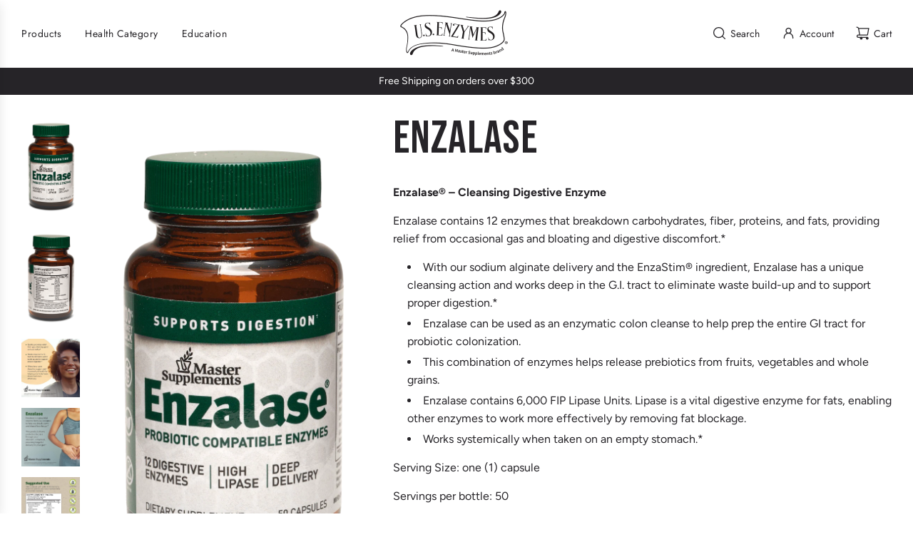

--- FILE ---
content_type: text/html; charset=utf-8
request_url: https://usenzymes.com/collections/digestive-catalysts/products/enzalase
body_size: 32800
content:
<!doctype html>
<html class="no-js" lang="en">
<head>
  <!-- Google Tag Manager -->
<script>(function(w,d,s,l,i){w[l]=w[l]||[];w[l].push({'gtm.start':
new Date().getTime(),event:'gtm.js'});var f=d.getElementsByTagName(s)[0],
j=d.createElement(s),dl=l!='dataLayer'?'&l='+l:'';j.async=true;j.src=
'https://www.googletagmanager.com/gtm.js?id='+i+dl;f.parentNode.insertBefore(j,f);
})(window,document,'script','dataLayer','GTM-5997TFM7');</script>
<!-- End Google Tag Manager -->
  <!-- Basic page needs ================================================== -->
  <meta charset="utf-8"><meta http-equiv="X-UA-Compatible" content="IE=edge">

  <link rel="preconnect" href="https://cdn.shopify.com" crossorigin><link rel="preconnect" href="https://fonts.shopifycdn.com" crossorigin><link rel="preload" href="//usenzymes.com/cdn/shop/t/33/assets/theme.min.css?v=52237017988458006661707420956" as="style" />
  <link rel="preload" href="//usenzymes.com/cdn/shop/t/33/assets/swiper.min.css?v=88091268259482038431707420956" as="style" onload="this.onload=null;this.rel='stylesheet'"/>
  <link rel="preload" href="//usenzymes.com/cdn/shop/t/33/assets/photoswipe.min.css?v=165459975419098386681707420953" as="style" onload="this.onload=null;this.rel='stylesheet'"/>
  <link rel="preload" href="//usenzymes.com/cdn/shop/t/33/assets/custom.css?v=12478010992060519821710265526" as="style" onload="this.onload=null;this.rel='stylesheet'"/>
  <style>
  @import url('https://fonts.googleapis.com/css2?family=Bebas+Neue&display=swap')
</style>
  
  	<link rel="preload" href="//usenzymes.com/cdn/shop/t/33/assets/animate.min.css?v=68297775102622399721707420951" as="style" onload="this.onload=null;this.rel='stylesheet'"/>
  

  
  	<link rel="preload" href="//usenzymes.com/cdn/shop/t/33/assets/fancybox.min.css?v=154448737273138728031707420952" as="style" onload="this.onload=null;this.rel='stylesheet'"/>
  

  
    <link rel="shortcut icon" href="//usenzymes.com/cdn/shop/files/USE-logo-MSI-Brand-340px_180x180_crop_center.png?v=1706549386" type="image/png">
    <link rel="apple-touch-icon" sizes="180x180" href="//usenzymes.com/cdn/shop/files/USE-logo-MSI-Brand-340px_180x180_crop_center.png?v=1706549386">
    <link rel="apple-touch-icon-precomposed" sizes="180x180" href="//usenzymes.com/cdn/shop/files/USE-logo-MSI-Brand-340px_180x180_crop_center.png?v=1706549386">
    <link rel="icon" type="image/png" sizes="32x32" href="//usenzymes.com/cdn/shop/files/USE-logo-MSI-Brand-340px_32x32_crop_center.png?v=1706549386">
    <link rel="icon" type="image/png" sizes="194x194" href="//usenzymes.com/cdn/shop/files/USE-logo-MSI-Brand-340px_194x194_crop_center.png?v=1706549386">
    <link rel="icon" type="image/png" sizes="192x192" href="//usenzymes.com/cdn/shop/files/USE-logo-MSI-Brand-340px_192x192_crop_center.png?v=1706549386">
    <link rel="icon" type="image/png" sizes="16x16" href="//usenzymes.com/cdn/shop/files/USE-logo-MSI-Brand-340px_16x16_crop_center.png?v=1706549386">
  
<link rel="preload" as="font" href="//usenzymes.com/cdn/fonts/jost/jost_n4.d47a1b6347ce4a4c9f437608011273009d91f2b7.woff2" type="font/woff2" crossorigin><link rel="preload" as="font" href="//usenzymes.com/cdn/fonts/figtree/figtree_n4.3c0838aba1701047e60be6a99a1b0a40ce9b8419.woff2" type="font/woff2" crossorigin><!-- Title and description ================================================== -->
  <title>
    ENZALASE &ndash; U.S. Enzymes
  </title>

  
    <meta name="description" content="Enzalase® – Cleansing Digestive Enzyme Enzalase contains 12 enzymes that breakdown carbohydrates, fiber, proteins, and fats, providing relief from occasional gas and bloating and digestive discomfort.">
  

  <!-- Helpers ================================================== -->
  <!-- /snippets/social-meta-tags.liquid -->


<meta property="og:site_name" content="U.S. Enzymes">
<meta property="og:url" content="https://usenzymes.com/products/enzalase">
<meta property="og:title" content="ENZALASE">
<meta property="og:type" content="product">
<meta property="og:description" content="Enzalase® – Cleansing Digestive Enzyme Enzalase contains 12 enzymes that breakdown carbohydrates, fiber, proteins, and fats, providing relief from occasional gas and bloating and digestive discomfort.">
<meta property="og:image" content="http://usenzymes.com/cdn/shop/files/Enzalase_USEnzymes_800x1380_front.png?v=1718832487"><meta property="og:image" content="http://usenzymes.com/cdn/shop/files/Enzalase_USEnzymes_800x1380_back.png?v=1718832487"><meta property="og:image" content="http://usenzymes.com/cdn/shop/files/81kYUVFle3L._AC_SL1500.jpg?v=1751472462">
<meta property="og:image:alt" content="Enzalase"><meta property="og:image:alt" content="Enzalase"><meta property="og:image:alt" content="ENZALASE">
<meta property="og:image:secure_url" content="https://usenzymes.com/cdn/shop/files/Enzalase_USEnzymes_800x1380_front.png?v=1718832487"><meta property="og:image:secure_url" content="https://usenzymes.com/cdn/shop/files/Enzalase_USEnzymes_800x1380_back.png?v=1718832487"><meta property="og:image:secure_url" content="https://usenzymes.com/cdn/shop/files/81kYUVFle3L._AC_SL1500.jpg?v=1751472462">


<meta name="twitter:card" content="summary_large_image">
<meta name="twitter:title" content="ENZALASE">
<meta name="twitter:description" content="Enzalase® – Cleansing Digestive Enzyme Enzalase contains 12 enzymes that breakdown carbohydrates, fiber, proteins, and fats, providing relief from occasional gas and bloating and digestive discomfort.">

  <link rel="canonical" href="https://usenzymes.com/products/enzalase"/>
  <meta name="viewport" content="width=device-width, initial-scale=1, shrink-to-fit=no">
  <meta name="theme-color" content="#494949">

  <!-- CSS ================================================== -->
  <style>
/*============================================================================
  #Typography
==============================================================================*/






@font-face {
  font-family: Jost;
  font-weight: 400;
  font-style: normal;
  font-display: swap;
  src: url("//usenzymes.com/cdn/fonts/jost/jost_n4.d47a1b6347ce4a4c9f437608011273009d91f2b7.woff2") format("woff2"),
       url("//usenzymes.com/cdn/fonts/jost/jost_n4.791c46290e672b3f85c3d1c651ef2efa3819eadd.woff") format("woff");
}

@font-face {
  font-family: Figtree;
  font-weight: 400;
  font-style: normal;
  font-display: swap;
  src: url("//usenzymes.com/cdn/fonts/figtree/figtree_n4.3c0838aba1701047e60be6a99a1b0a40ce9b8419.woff2") format("woff2"),
       url("//usenzymes.com/cdn/fonts/figtree/figtree_n4.c0575d1db21fc3821f17fd6617d3dee552312137.woff") format("woff");
}


  @font-face {
  font-family: Jost;
  font-weight: 700;
  font-style: normal;
  font-display: swap;
  src: url("//usenzymes.com/cdn/fonts/jost/jost_n7.921dc18c13fa0b0c94c5e2517ffe06139c3615a3.woff2") format("woff2"),
       url("//usenzymes.com/cdn/fonts/jost/jost_n7.cbfc16c98c1e195f46c536e775e4e959c5f2f22b.woff") format("woff");
}




  @font-face {
  font-family: Figtree;
  font-weight: 700;
  font-style: normal;
  font-display: swap;
  src: url("//usenzymes.com/cdn/fonts/figtree/figtree_n7.2fd9bfe01586148e644724096c9d75e8c7a90e55.woff2") format("woff2"),
       url("//usenzymes.com/cdn/fonts/figtree/figtree_n7.ea05de92d862f9594794ab281c4c3a67501ef5fc.woff") format("woff");
}




  @font-face {
  font-family: Figtree;
  font-weight: 400;
  font-style: italic;
  font-display: swap;
  src: url("//usenzymes.com/cdn/fonts/figtree/figtree_i4.89f7a4275c064845c304a4cf8a4a586060656db2.woff2") format("woff2"),
       url("//usenzymes.com/cdn/fonts/figtree/figtree_i4.6f955aaaafc55a22ffc1f32ecf3756859a5ad3e2.woff") format("woff");
}




  @font-face {
  font-family: Figtree;
  font-weight: 700;
  font-style: italic;
  font-display: swap;
  src: url("//usenzymes.com/cdn/fonts/figtree/figtree_i7.06add7096a6f2ab742e09ec7e498115904eda1fe.woff2") format("woff2"),
       url("//usenzymes.com/cdn/fonts/figtree/figtree_i7.ee584b5fcaccdbb5518c0228158941f8df81b101.woff") format("woff");
}






/*============================================================================
  #General Variables
==============================================================================*/

:root {

  --font-weight-normal: 400;
  --font-weight-bold: 700;
  --font-weight-header-bold: 700;

  --header-font-stack: Jost, sans-serif;
  --header-font-weight: 400;
  --header-font-style: normal;
  --header-text-size: 30;
  --header-text-size-px: 30px;
  --header-mobile-text-size-px: 22px;

  --header-font-case: normal;
  --header-font-size: 14;
  --header-font-size-px: 14px;

  --heading-spacing: 1px;
  --heading-font-case: normal;
  --heading-font-stack: FontDrop;

  --body-font-stack: Figtree, sans-serif;
  --body-font-weight: 400;
  --body-font-style: normal;

  --label-font-stack: Figtree, sans-serif;
  --label-font-weight: 400;
  --label-font-style: normal;
  --label-font-case: uppercase;
  --label-spacing: 0px;

  --navigation-font-stack: Jost, sans-serif;
  --navigation-font-weight: 400;
  --navigation-font-style: normal;

  --base-font-size-int: 16;
  --base-font-size: 16px;

  --body-font-size-12-to-em: 0.75em;
  --body-font-size-14-to-em: 0.88em;
  --body-font-size-16-to-em: 1.0em;
  --body-font-size-18-to-em: 1.13em;
  --body-font-size-20-to-em: 1.25em;
  --body-font-size-22-to-em: 1.38em;
  --body-font-size-24-to-em: 1.5em;
  --body-font-size-28-to-em: 1.75em;
  --body-font-size-36-to-em: 2.25em;

  --sale-badge-color: #ca1818;
  --sold-out-badge-color: #494949;
  --badge-font-color: #ffffff;

  --primary-btn-text-color: #ffffff;
  --primary-btn-bg-color: #262428;
  --primary-btn-bg-color-lighten50: #a6a1aa;
  --primary-btn-bg-color-opacity50: rgba(38, 36, 40, 0.5);
  --primary-btn-bg-hover-color: #494949;
  --primary-btn-text-hover-color: #262428;

  --button-text-case: uppercase;
  --button-font-size: 14;
  --button-font-size-px: 14px;
  --button-text-spacing-px: 2px;

  --secondary-btn-text-color: #262428;
  --secondary-btn-bg-color: #d4d3d4;
  --secondary-btn-bg-color-lighten: #ffffff;
  --secondary-btn-bg-hover-color: #e6e5e7;
  --secondary-btn-bg-text-hover-color: #262428;

  

  
    --alt-btn-font-style: normal;
    --alt-btn-font-weight: 400;
    

  --text-color: #262428;
  --text-color-lighten5: #333035;
  --text-color-lighten70: #d9d6db;
  --text-color-transparent05: rgba(38, 36, 40, 0.05);
  --text-color-transparent10: rgba(38, 36, 40, 0.1);
  --text-color-transparent15: rgba(38, 36, 40, 0.15);
  --text-color-transparent25: rgba(38, 36, 40, 0.25);
  --text-color-transparent30: rgba(38, 36, 40, 0.3);
  --text-color-transparent5: rgba(38, 36, 40, 0.5);
  --text-color-transparent6: rgba(38, 36, 40, 0.6);
  --text-color-transparent7: rgba(38, 36, 40, 0.7);
  --text-color-transparent8: rgba(38, 36, 40, 0.8);

  
    --heading-xl-font-size: 28px;
    --heading-l-font-size: 22px;
    --subheading-font-size: 20px;
  

  
    --small-body-font-size: 14px;
  

  --link-color: #494949;
  --on-sale-color: #ca1818;

  --body-color: #fff;
  --body-color-darken10: #e6e6e6;
  --body-color-transparent00: rgba(255, 255, 255, 0);
  --body-color-transparent90: rgba(255, 255, 255, 0.9);

  --body-secondary-color: #f9f9fb;
  --body-secondary-color-transparent00: rgba(249, 249, 251, 0);
  --body-secondary-color-darken05: #eaeaf1;

  --color-primary-background: #fff;
  --color-primary-background-rgb: 255, 255, 255;
  --color-secondary-background: #f9f9fb;

  --cart-background-color: #737373;

  --border-color: rgba(38, 36, 40, 0.25);
  --link-border-color: rgba(73, 73, 73, 0.5);
  --border-color-darken10: #0d0c0d;

  --header-color: #ffffff;
  --header-color-darken5: #f2f2f2;

  --header-border-color: #ffffff;

  --announcement-text-size: 14px;
  --announcement-text-spacing: 0px;

  --logo-font-size: 18px;

  --overlay-header-text-color: #262428;
  --nav-text-color: #262428;
  --nav-text-color-transparent10: rgba(38, 36, 40, 0.1);
  --nav-text-color-transparent30: rgba(38, 36, 40, 0.3);
  --nav-text-hover: #737373;

  --color-scheme-light-background: #f9f9fb;
  --color-scheme-light-background-lighten5: #ffffff;
  --color-scheme-light-text: #262428;
  --color-scheme-light-text-transparent25: rgba(38, 36, 40, 0.25);
  --color-scheme-light-text-transparent50: rgba(38, 36, 40, 0.5);
  --color-scheme-light-text-transparent60: rgba(38, 36, 40, 0.6);

  --color-scheme-feature-background: #e6e5e7;
  --color-scheme-feature-background-lighten5: #f3f2f3;
  --color-scheme-feature-text: #262428;
  --color-scheme-feature-text-transparent25: rgba(38, 36, 40, 0.25);
  --color-scheme-feature-text-transparent50: rgba(38, 36, 40, 0.5);
  --color-scheme-feature-text-transparent60: rgba(38, 36, 40, 0.6);

  --homepage-sections-accent-secondary-color-transparent60: rgba(38, 36, 40, 0.6);

  --color-scheme-dark-background: #494949;
  --color-scheme-dark-text: #ffffff;
  --color-scheme-dark-text-transparent25: rgba(255, 255, 255, 0.25);
  --color-scheme-dark-text-transparent50: rgba(255, 255, 255, 0.5);
  --color-scheme-dark-text-transparent60: rgba(255, 255, 255, 0.6);

  --filter-bg-color: rgba(38, 36, 40, 0.1);

  --color-footer-bg: #f8f8f8;
  --color-footer-bg-darken5: #ebebeb;
  --color-footer-text: #262428;
  --color-footer-text-darken10: #0d0c0d;
  --color-footer-text-transparent25: rgba(38, 36, 40, 0.25);
  --color-footer-border: rgba(38, 36, 40, 0.25);

  --popup-text-color: #242424;
  --popup-border-color: rgba(36, 36, 36, 0.25);
  --popup-text-color-lighten10: #3e3e3e;
  --popup-bg-color: #ffffff;

  --menu-drawer-color: #fff;
  --menu-drawer-color-darken5: #f2f2f2;
  --menu-drawer-text-color: #262428;
  --menu-drawer-text-color-transparent10: rgba(38, 36, 40, 0.1);
  --menu-drawer-text-color-transparent30: rgba(38, 36, 40, 0.3);
  --menu-drawer-border-color: rgba(38, 36, 40, 0.25);
  --menu-drawer-text-hover-color: #737373;

  --cart-drawer-color: #f9f9fb;
  --cart-drawer-text-color: #262428;
  --cart-drawer-text-color-lighten10: #403c43;
  --cart-drawer-border-color: rgba(38, 36, 40, 0.25);

  --fancybox-overlay: url('//usenzymes.com/cdn/shop/t/33/assets/fancybox_overlay.png?v=61793926319831825281707420952');

  --success-color: #28a745;
  --error-color: #DC3545;
  --warning-color: #EB9247;

  /* Shop Pay Installments variables */
  --color-body: #f9f9fb;
  --color-bg: #f9f9fb;
}
</style>

  <style data-shopify>
    *,
    *::before,
    *::after {
      box-sizing: inherit;
    }

    html {
      box-sizing: border-box;
      background-color: var(--body-color);
      height: 100%;
      margin: 0;
    }

    body {
      background-color: var(--body-color);
      min-height: 100%;
      margin: 0;
      display: grid;
      grid-template-rows: auto auto 1fr auto;
      grid-template-columns: 100%;
      overflow-x: hidden;
    }

    .sr-only {
      position: absolute;
      width: 1px;
      height: 1px;
      padding: 0;
      margin: -1px;
      overflow: hidden;
      clip: rect(0, 0, 0, 0);
      border: 0;
    }

    .sr-only-focusable:active, .sr-only-focusable:focus {
      position: static;
      width: auto;
      height: auto;
      margin: 0;
      overflow: visible;
      clip: auto;
    }
  </style>

  <!-- Header hook for plugins ================================================== -->
  <script>window.performance && window.performance.mark && window.performance.mark('shopify.content_for_header.start');</script><meta id="shopify-digital-wallet" name="shopify-digital-wallet" content="/13006003/digital_wallets/dialog">
<meta name="shopify-checkout-api-token" content="bac1bc93679ab2eb7a624fcd216074e8">
<link rel="alternate" type="application/json+oembed" href="https://usenzymes.com/products/enzalase.oembed">
<script async="async" src="/checkouts/internal/preloads.js?locale=en-US"></script>
<link rel="preconnect" href="https://shop.app" crossorigin="anonymous">
<script async="async" src="https://shop.app/checkouts/internal/preloads.js?locale=en-US&shop_id=13006003" crossorigin="anonymous"></script>
<script id="shopify-features" type="application/json">{"accessToken":"bac1bc93679ab2eb7a624fcd216074e8","betas":["rich-media-storefront-analytics"],"domain":"usenzymes.com","predictiveSearch":true,"shopId":13006003,"locale":"en"}</script>
<script>var Shopify = Shopify || {};
Shopify.shop = "u-s-enzymes.myshopify.com";
Shopify.locale = "en";
Shopify.currency = {"active":"USD","rate":"1.0"};
Shopify.country = "US";
Shopify.theme = {"name":"Theme export  329551-myshopify-com-flow-v35  08...","id":139267571966,"schema_name":"Flow","schema_version":"35.0.0","theme_store_id":null,"role":"main"};
Shopify.theme.handle = "null";
Shopify.theme.style = {"id":null,"handle":null};
Shopify.cdnHost = "usenzymes.com/cdn";
Shopify.routes = Shopify.routes || {};
Shopify.routes.root = "/";</script>
<script type="module">!function(o){(o.Shopify=o.Shopify||{}).modules=!0}(window);</script>
<script>!function(o){function n(){var o=[];function n(){o.push(Array.prototype.slice.apply(arguments))}return n.q=o,n}var t=o.Shopify=o.Shopify||{};t.loadFeatures=n(),t.autoloadFeatures=n()}(window);</script>
<script>
  window.ShopifyPay = window.ShopifyPay || {};
  window.ShopifyPay.apiHost = "shop.app\/pay";
  window.ShopifyPay.redirectState = null;
</script>
<script id="shop-js-analytics" type="application/json">{"pageType":"product"}</script>
<script defer="defer" async type="module" src="//usenzymes.com/cdn/shopifycloud/shop-js/modules/v2/client.init-shop-cart-sync_BdyHc3Nr.en.esm.js"></script>
<script defer="defer" async type="module" src="//usenzymes.com/cdn/shopifycloud/shop-js/modules/v2/chunk.common_Daul8nwZ.esm.js"></script>
<script type="module">
  await import("//usenzymes.com/cdn/shopifycloud/shop-js/modules/v2/client.init-shop-cart-sync_BdyHc3Nr.en.esm.js");
await import("//usenzymes.com/cdn/shopifycloud/shop-js/modules/v2/chunk.common_Daul8nwZ.esm.js");

  window.Shopify.SignInWithShop?.initShopCartSync?.({"fedCMEnabled":true,"windoidEnabled":true});

</script>
<script>
  window.Shopify = window.Shopify || {};
  if (!window.Shopify.featureAssets) window.Shopify.featureAssets = {};
  window.Shopify.featureAssets['shop-js'] = {"shop-cart-sync":["modules/v2/client.shop-cart-sync_QYOiDySF.en.esm.js","modules/v2/chunk.common_Daul8nwZ.esm.js"],"init-fed-cm":["modules/v2/client.init-fed-cm_DchLp9rc.en.esm.js","modules/v2/chunk.common_Daul8nwZ.esm.js"],"shop-button":["modules/v2/client.shop-button_OV7bAJc5.en.esm.js","modules/v2/chunk.common_Daul8nwZ.esm.js"],"init-windoid":["modules/v2/client.init-windoid_DwxFKQ8e.en.esm.js","modules/v2/chunk.common_Daul8nwZ.esm.js"],"shop-cash-offers":["modules/v2/client.shop-cash-offers_DWtL6Bq3.en.esm.js","modules/v2/chunk.common_Daul8nwZ.esm.js","modules/v2/chunk.modal_CQq8HTM6.esm.js"],"shop-toast-manager":["modules/v2/client.shop-toast-manager_CX9r1SjA.en.esm.js","modules/v2/chunk.common_Daul8nwZ.esm.js"],"init-shop-email-lookup-coordinator":["modules/v2/client.init-shop-email-lookup-coordinator_UhKnw74l.en.esm.js","modules/v2/chunk.common_Daul8nwZ.esm.js"],"pay-button":["modules/v2/client.pay-button_DzxNnLDY.en.esm.js","modules/v2/chunk.common_Daul8nwZ.esm.js"],"avatar":["modules/v2/client.avatar_BTnouDA3.en.esm.js"],"init-shop-cart-sync":["modules/v2/client.init-shop-cart-sync_BdyHc3Nr.en.esm.js","modules/v2/chunk.common_Daul8nwZ.esm.js"],"shop-login-button":["modules/v2/client.shop-login-button_D8B466_1.en.esm.js","modules/v2/chunk.common_Daul8nwZ.esm.js","modules/v2/chunk.modal_CQq8HTM6.esm.js"],"init-customer-accounts-sign-up":["modules/v2/client.init-customer-accounts-sign-up_C8fpPm4i.en.esm.js","modules/v2/client.shop-login-button_D8B466_1.en.esm.js","modules/v2/chunk.common_Daul8nwZ.esm.js","modules/v2/chunk.modal_CQq8HTM6.esm.js"],"init-shop-for-new-customer-accounts":["modules/v2/client.init-shop-for-new-customer-accounts_CVTO0Ztu.en.esm.js","modules/v2/client.shop-login-button_D8B466_1.en.esm.js","modules/v2/chunk.common_Daul8nwZ.esm.js","modules/v2/chunk.modal_CQq8HTM6.esm.js"],"init-customer-accounts":["modules/v2/client.init-customer-accounts_dRgKMfrE.en.esm.js","modules/v2/client.shop-login-button_D8B466_1.en.esm.js","modules/v2/chunk.common_Daul8nwZ.esm.js","modules/v2/chunk.modal_CQq8HTM6.esm.js"],"shop-follow-button":["modules/v2/client.shop-follow-button_CkZpjEct.en.esm.js","modules/v2/chunk.common_Daul8nwZ.esm.js","modules/v2/chunk.modal_CQq8HTM6.esm.js"],"lead-capture":["modules/v2/client.lead-capture_BntHBhfp.en.esm.js","modules/v2/chunk.common_Daul8nwZ.esm.js","modules/v2/chunk.modal_CQq8HTM6.esm.js"],"checkout-modal":["modules/v2/client.checkout-modal_CfxcYbTm.en.esm.js","modules/v2/chunk.common_Daul8nwZ.esm.js","modules/v2/chunk.modal_CQq8HTM6.esm.js"],"shop-login":["modules/v2/client.shop-login_Da4GZ2H6.en.esm.js","modules/v2/chunk.common_Daul8nwZ.esm.js","modules/v2/chunk.modal_CQq8HTM6.esm.js"],"payment-terms":["modules/v2/client.payment-terms_MV4M3zvL.en.esm.js","modules/v2/chunk.common_Daul8nwZ.esm.js","modules/v2/chunk.modal_CQq8HTM6.esm.js"]};
</script>
<script>(function() {
  var isLoaded = false;
  function asyncLoad() {
    if (isLoaded) return;
    isLoaded = true;
    var urls = ["\/\/shopify.privy.com\/widget.js?shop=u-s-enzymes.myshopify.com","https:\/\/a.mailmunch.co\/widgets\/site-388149-cb6cbd572b1f4180dc20cfad7fd8382c18398cb9.js?shop=u-s-enzymes.myshopify.com","https:\/\/a.mailmunch.co\/widgets\/site-388149-cb6cbd572b1f4180dc20cfad7fd8382c18398cb9.js?shop=u-s-enzymes.myshopify.com","https:\/\/chimpstatic.com\/mcjs-connected\/js\/users\/000a24da163cc6ffb0da13612\/7552c89603c800c548b7e56b8.js?shop=u-s-enzymes.myshopify.com","https:\/\/cdn-app.sealsubscriptions.com\/shopify\/public\/js\/sealsubscriptions.js?shop=u-s-enzymes.myshopify.com","https:\/\/shy.elfsight.com\/p\/platform.js?shop=u-s-enzymes.myshopify.com"];
    for (var i = 0; i < urls.length; i++) {
      var s = document.createElement('script');
      s.type = 'text/javascript';
      s.async = true;
      s.src = urls[i];
      var x = document.getElementsByTagName('script')[0];
      x.parentNode.insertBefore(s, x);
    }
  };
  if(window.attachEvent) {
    window.attachEvent('onload', asyncLoad);
  } else {
    window.addEventListener('load', asyncLoad, false);
  }
})();</script>
<script id="__st">var __st={"a":13006003,"offset":-21600,"reqid":"27d56fae-19cb-4b23-ac17-000514aeef06-1769019217","pageurl":"usenzymes.com\/collections\/digestive-catalysts\/products\/enzalase","u":"0519609108e0","p":"product","rtyp":"product","rid":4376820777009};</script>
<script>window.ShopifyPaypalV4VisibilityTracking = true;</script>
<script id="captcha-bootstrap">!function(){'use strict';const t='contact',e='account',n='new_comment',o=[[t,t],['blogs',n],['comments',n],[t,'customer']],c=[[e,'customer_login'],[e,'guest_login'],[e,'recover_customer_password'],[e,'create_customer']],r=t=>t.map((([t,e])=>`form[action*='/${t}']:not([data-nocaptcha='true']) input[name='form_type'][value='${e}']`)).join(','),a=t=>()=>t?[...document.querySelectorAll(t)].map((t=>t.form)):[];function s(){const t=[...o],e=r(t);return a(e)}const i='password',u='form_key',d=['recaptcha-v3-token','g-recaptcha-response','h-captcha-response',i],f=()=>{try{return window.sessionStorage}catch{return}},m='__shopify_v',_=t=>t.elements[u];function p(t,e,n=!1){try{const o=window.sessionStorage,c=JSON.parse(o.getItem(e)),{data:r}=function(t){const{data:e,action:n}=t;return t[m]||n?{data:e,action:n}:{data:t,action:n}}(c);for(const[e,n]of Object.entries(r))t.elements[e]&&(t.elements[e].value=n);n&&o.removeItem(e)}catch(o){console.error('form repopulation failed',{error:o})}}const l='form_type',E='cptcha';function T(t){t.dataset[E]=!0}const w=window,h=w.document,L='Shopify',v='ce_forms',y='captcha';let A=!1;((t,e)=>{const n=(g='f06e6c50-85a8-45c8-87d0-21a2b65856fe',I='https://cdn.shopify.com/shopifycloud/storefront-forms-hcaptcha/ce_storefront_forms_captcha_hcaptcha.v1.5.2.iife.js',D={infoText:'Protected by hCaptcha',privacyText:'Privacy',termsText:'Terms'},(t,e,n)=>{const o=w[L][v],c=o.bindForm;if(c)return c(t,g,e,D).then(n);var r;o.q.push([[t,g,e,D],n]),r=I,A||(h.body.append(Object.assign(h.createElement('script'),{id:'captcha-provider',async:!0,src:r})),A=!0)});var g,I,D;w[L]=w[L]||{},w[L][v]=w[L][v]||{},w[L][v].q=[],w[L][y]=w[L][y]||{},w[L][y].protect=function(t,e){n(t,void 0,e),T(t)},Object.freeze(w[L][y]),function(t,e,n,w,h,L){const[v,y,A,g]=function(t,e,n){const i=e?o:[],u=t?c:[],d=[...i,...u],f=r(d),m=r(i),_=r(d.filter((([t,e])=>n.includes(e))));return[a(f),a(m),a(_),s()]}(w,h,L),I=t=>{const e=t.target;return e instanceof HTMLFormElement?e:e&&e.form},D=t=>v().includes(t);t.addEventListener('submit',(t=>{const e=I(t);if(!e)return;const n=D(e)&&!e.dataset.hcaptchaBound&&!e.dataset.recaptchaBound,o=_(e),c=g().includes(e)&&(!o||!o.value);(n||c)&&t.preventDefault(),c&&!n&&(function(t){try{if(!f())return;!function(t){const e=f();if(!e)return;const n=_(t);if(!n)return;const o=n.value;o&&e.removeItem(o)}(t);const e=Array.from(Array(32),(()=>Math.random().toString(36)[2])).join('');!function(t,e){_(t)||t.append(Object.assign(document.createElement('input'),{type:'hidden',name:u})),t.elements[u].value=e}(t,e),function(t,e){const n=f();if(!n)return;const o=[...t.querySelectorAll(`input[type='${i}']`)].map((({name:t})=>t)),c=[...d,...o],r={};for(const[a,s]of new FormData(t).entries())c.includes(a)||(r[a]=s);n.setItem(e,JSON.stringify({[m]:1,action:t.action,data:r}))}(t,e)}catch(e){console.error('failed to persist form',e)}}(e),e.submit())}));const S=(t,e)=>{t&&!t.dataset[E]&&(n(t,e.some((e=>e===t))),T(t))};for(const o of['focusin','change'])t.addEventListener(o,(t=>{const e=I(t);D(e)&&S(e,y())}));const B=e.get('form_key'),M=e.get(l),P=B&&M;t.addEventListener('DOMContentLoaded',(()=>{const t=y();if(P)for(const e of t)e.elements[l].value===M&&p(e,B);[...new Set([...A(),...v().filter((t=>'true'===t.dataset.shopifyCaptcha))])].forEach((e=>S(e,t)))}))}(h,new URLSearchParams(w.location.search),n,t,e,['guest_login'])})(!0,!0)}();</script>
<script integrity="sha256-4kQ18oKyAcykRKYeNunJcIwy7WH5gtpwJnB7kiuLZ1E=" data-source-attribution="shopify.loadfeatures" defer="defer" src="//usenzymes.com/cdn/shopifycloud/storefront/assets/storefront/load_feature-a0a9edcb.js" crossorigin="anonymous"></script>
<script crossorigin="anonymous" defer="defer" src="//usenzymes.com/cdn/shopifycloud/storefront/assets/shopify_pay/storefront-65b4c6d7.js?v=20250812"></script>
<script data-source-attribution="shopify.dynamic_checkout.dynamic.init">var Shopify=Shopify||{};Shopify.PaymentButton=Shopify.PaymentButton||{isStorefrontPortableWallets:!0,init:function(){window.Shopify.PaymentButton.init=function(){};var t=document.createElement("script");t.src="https://usenzymes.com/cdn/shopifycloud/portable-wallets/latest/portable-wallets.en.js",t.type="module",document.head.appendChild(t)}};
</script>
<script data-source-attribution="shopify.dynamic_checkout.buyer_consent">
  function portableWalletsHideBuyerConsent(e){var t=document.getElementById("shopify-buyer-consent"),n=document.getElementById("shopify-subscription-policy-button");t&&n&&(t.classList.add("hidden"),t.setAttribute("aria-hidden","true"),n.removeEventListener("click",e))}function portableWalletsShowBuyerConsent(e){var t=document.getElementById("shopify-buyer-consent"),n=document.getElementById("shopify-subscription-policy-button");t&&n&&(t.classList.remove("hidden"),t.removeAttribute("aria-hidden"),n.addEventListener("click",e))}window.Shopify?.PaymentButton&&(window.Shopify.PaymentButton.hideBuyerConsent=portableWalletsHideBuyerConsent,window.Shopify.PaymentButton.showBuyerConsent=portableWalletsShowBuyerConsent);
</script>
<script data-source-attribution="shopify.dynamic_checkout.cart.bootstrap">document.addEventListener("DOMContentLoaded",(function(){function t(){return document.querySelector("shopify-accelerated-checkout-cart, shopify-accelerated-checkout")}if(t())Shopify.PaymentButton.init();else{new MutationObserver((function(e,n){t()&&(Shopify.PaymentButton.init(),n.disconnect())})).observe(document.body,{childList:!0,subtree:!0})}}));
</script>
<script id='scb4127' type='text/javascript' async='' src='https://usenzymes.com/cdn/shopifycloud/privacy-banner/storefront-banner.js'></script><link id="shopify-accelerated-checkout-styles" rel="stylesheet" media="screen" href="https://usenzymes.com/cdn/shopifycloud/portable-wallets/latest/accelerated-checkout-backwards-compat.css" crossorigin="anonymous">
<style id="shopify-accelerated-checkout-cart">
        #shopify-buyer-consent {
  margin-top: 1em;
  display: inline-block;
  width: 100%;
}

#shopify-buyer-consent.hidden {
  display: none;
}

#shopify-subscription-policy-button {
  background: none;
  border: none;
  padding: 0;
  text-decoration: underline;
  font-size: inherit;
  cursor: pointer;
}

#shopify-subscription-policy-button::before {
  box-shadow: none;
}

      </style>

<script>window.performance && window.performance.mark && window.performance.mark('shopify.content_for_header.end');</script>

  <script type="text/javascript">
		window.wetheme = {
			name: 'Flow',
			webcomponentRegistry: {
        registry: {},
				checkScriptLoaded: function(key) {
					return window.wetheme.webcomponentRegistry.registry[key] ? true : false
				},
        register: function(registration) {
            if(!window.wetheme.webcomponentRegistry.checkScriptLoaded(registration.key)) {
              window.wetheme.webcomponentRegistry.registry[registration.key] = registration
            }
        }
      }
    };
	</script>

  

  

  <script>document.documentElement.className = document.documentElement.className.replace('no-js', 'js');</script>
<link href="https://monorail-edge.shopifysvc.com" rel="dns-prefetch">
<script>(function(){if ("sendBeacon" in navigator && "performance" in window) {try {var session_token_from_headers = performance.getEntriesByType('navigation')[0].serverTiming.find(x => x.name == '_s').description;} catch {var session_token_from_headers = undefined;}var session_cookie_matches = document.cookie.match(/_shopify_s=([^;]*)/);var session_token_from_cookie = session_cookie_matches && session_cookie_matches.length === 2 ? session_cookie_matches[1] : "";var session_token = session_token_from_headers || session_token_from_cookie || "";function handle_abandonment_event(e) {var entries = performance.getEntries().filter(function(entry) {return /monorail-edge.shopifysvc.com/.test(entry.name);});if (!window.abandonment_tracked && entries.length === 0) {window.abandonment_tracked = true;var currentMs = Date.now();var navigation_start = performance.timing.navigationStart;var payload = {shop_id: 13006003,url: window.location.href,navigation_start,duration: currentMs - navigation_start,session_token,page_type: "product"};window.navigator.sendBeacon("https://monorail-edge.shopifysvc.com/v1/produce", JSON.stringify({schema_id: "online_store_buyer_site_abandonment/1.1",payload: payload,metadata: {event_created_at_ms: currentMs,event_sent_at_ms: currentMs}}));}}window.addEventListener('pagehide', handle_abandonment_event);}}());</script>
<script id="web-pixels-manager-setup">(function e(e,d,r,n,o){if(void 0===o&&(o={}),!Boolean(null===(a=null===(i=window.Shopify)||void 0===i?void 0:i.analytics)||void 0===a?void 0:a.replayQueue)){var i,a;window.Shopify=window.Shopify||{};var t=window.Shopify;t.analytics=t.analytics||{};var s=t.analytics;s.replayQueue=[],s.publish=function(e,d,r){return s.replayQueue.push([e,d,r]),!0};try{self.performance.mark("wpm:start")}catch(e){}var l=function(){var e={modern:/Edge?\/(1{2}[4-9]|1[2-9]\d|[2-9]\d{2}|\d{4,})\.\d+(\.\d+|)|Firefox\/(1{2}[4-9]|1[2-9]\d|[2-9]\d{2}|\d{4,})\.\d+(\.\d+|)|Chrom(ium|e)\/(9{2}|\d{3,})\.\d+(\.\d+|)|(Maci|X1{2}).+ Version\/(15\.\d+|(1[6-9]|[2-9]\d|\d{3,})\.\d+)([,.]\d+|)( \(\w+\)|)( Mobile\/\w+|) Safari\/|Chrome.+OPR\/(9{2}|\d{3,})\.\d+\.\d+|(CPU[ +]OS|iPhone[ +]OS|CPU[ +]iPhone|CPU IPhone OS|CPU iPad OS)[ +]+(15[._]\d+|(1[6-9]|[2-9]\d|\d{3,})[._]\d+)([._]\d+|)|Android:?[ /-](13[3-9]|1[4-9]\d|[2-9]\d{2}|\d{4,})(\.\d+|)(\.\d+|)|Android.+Firefox\/(13[5-9]|1[4-9]\d|[2-9]\d{2}|\d{4,})\.\d+(\.\d+|)|Android.+Chrom(ium|e)\/(13[3-9]|1[4-9]\d|[2-9]\d{2}|\d{4,})\.\d+(\.\d+|)|SamsungBrowser\/([2-9]\d|\d{3,})\.\d+/,legacy:/Edge?\/(1[6-9]|[2-9]\d|\d{3,})\.\d+(\.\d+|)|Firefox\/(5[4-9]|[6-9]\d|\d{3,})\.\d+(\.\d+|)|Chrom(ium|e)\/(5[1-9]|[6-9]\d|\d{3,})\.\d+(\.\d+|)([\d.]+$|.*Safari\/(?![\d.]+ Edge\/[\d.]+$))|(Maci|X1{2}).+ Version\/(10\.\d+|(1[1-9]|[2-9]\d|\d{3,})\.\d+)([,.]\d+|)( \(\w+\)|)( Mobile\/\w+|) Safari\/|Chrome.+OPR\/(3[89]|[4-9]\d|\d{3,})\.\d+\.\d+|(CPU[ +]OS|iPhone[ +]OS|CPU[ +]iPhone|CPU IPhone OS|CPU iPad OS)[ +]+(10[._]\d+|(1[1-9]|[2-9]\d|\d{3,})[._]\d+)([._]\d+|)|Android:?[ /-](13[3-9]|1[4-9]\d|[2-9]\d{2}|\d{4,})(\.\d+|)(\.\d+|)|Mobile Safari.+OPR\/([89]\d|\d{3,})\.\d+\.\d+|Android.+Firefox\/(13[5-9]|1[4-9]\d|[2-9]\d{2}|\d{4,})\.\d+(\.\d+|)|Android.+Chrom(ium|e)\/(13[3-9]|1[4-9]\d|[2-9]\d{2}|\d{4,})\.\d+(\.\d+|)|Android.+(UC? ?Browser|UCWEB|U3)[ /]?(15\.([5-9]|\d{2,})|(1[6-9]|[2-9]\d|\d{3,})\.\d+)\.\d+|SamsungBrowser\/(5\.\d+|([6-9]|\d{2,})\.\d+)|Android.+MQ{2}Browser\/(14(\.(9|\d{2,})|)|(1[5-9]|[2-9]\d|\d{3,})(\.\d+|))(\.\d+|)|K[Aa][Ii]OS\/(3\.\d+|([4-9]|\d{2,})\.\d+)(\.\d+|)/},d=e.modern,r=e.legacy,n=navigator.userAgent;return n.match(d)?"modern":n.match(r)?"legacy":"unknown"}(),u="modern"===l?"modern":"legacy",c=(null!=n?n:{modern:"",legacy:""})[u],f=function(e){return[e.baseUrl,"/wpm","/b",e.hashVersion,"modern"===e.buildTarget?"m":"l",".js"].join("")}({baseUrl:d,hashVersion:r,buildTarget:u}),m=function(e){var d=e.version,r=e.bundleTarget,n=e.surface,o=e.pageUrl,i=e.monorailEndpoint;return{emit:function(e){var a=e.status,t=e.errorMsg,s=(new Date).getTime(),l=JSON.stringify({metadata:{event_sent_at_ms:s},events:[{schema_id:"web_pixels_manager_load/3.1",payload:{version:d,bundle_target:r,page_url:o,status:a,surface:n,error_msg:t},metadata:{event_created_at_ms:s}}]});if(!i)return console&&console.warn&&console.warn("[Web Pixels Manager] No Monorail endpoint provided, skipping logging."),!1;try{return self.navigator.sendBeacon.bind(self.navigator)(i,l)}catch(e){}var u=new XMLHttpRequest;try{return u.open("POST",i,!0),u.setRequestHeader("Content-Type","text/plain"),u.send(l),!0}catch(e){return console&&console.warn&&console.warn("[Web Pixels Manager] Got an unhandled error while logging to Monorail."),!1}}}}({version:r,bundleTarget:l,surface:e.surface,pageUrl:self.location.href,monorailEndpoint:e.monorailEndpoint});try{o.browserTarget=l,function(e){var d=e.src,r=e.async,n=void 0===r||r,o=e.onload,i=e.onerror,a=e.sri,t=e.scriptDataAttributes,s=void 0===t?{}:t,l=document.createElement("script"),u=document.querySelector("head"),c=document.querySelector("body");if(l.async=n,l.src=d,a&&(l.integrity=a,l.crossOrigin="anonymous"),s)for(var f in s)if(Object.prototype.hasOwnProperty.call(s,f))try{l.dataset[f]=s[f]}catch(e){}if(o&&l.addEventListener("load",o),i&&l.addEventListener("error",i),u)u.appendChild(l);else{if(!c)throw new Error("Did not find a head or body element to append the script");c.appendChild(l)}}({src:f,async:!0,onload:function(){if(!function(){var e,d;return Boolean(null===(d=null===(e=window.Shopify)||void 0===e?void 0:e.analytics)||void 0===d?void 0:d.initialized)}()){var d=window.webPixelsManager.init(e)||void 0;if(d){var r=window.Shopify.analytics;r.replayQueue.forEach((function(e){var r=e[0],n=e[1],o=e[2];d.publishCustomEvent(r,n,o)})),r.replayQueue=[],r.publish=d.publishCustomEvent,r.visitor=d.visitor,r.initialized=!0}}},onerror:function(){return m.emit({status:"failed",errorMsg:"".concat(f," has failed to load")})},sri:function(e){var d=/^sha384-[A-Za-z0-9+/=]+$/;return"string"==typeof e&&d.test(e)}(c)?c:"",scriptDataAttributes:o}),m.emit({status:"loading"})}catch(e){m.emit({status:"failed",errorMsg:(null==e?void 0:e.message)||"Unknown error"})}}})({shopId: 13006003,storefrontBaseUrl: "https://usenzymes.com",extensionsBaseUrl: "https://extensions.shopifycdn.com/cdn/shopifycloud/web-pixels-manager",monorailEndpoint: "https://monorail-edge.shopifysvc.com/unstable/produce_batch",surface: "storefront-renderer",enabledBetaFlags: ["2dca8a86"],webPixelsConfigList: [{"id":"658473214","configuration":"{\"publicKey\":\"pub_20fa085d066f5c441538\",\"apiUrl\":\"https:\\\/\\\/tracking.refersion.com\"}","eventPayloadVersion":"v1","runtimeContext":"STRICT","scriptVersion":"fc613ead769f4216105c8d0d9fdf5adb","type":"APP","apiClientId":147004,"privacyPurposes":["ANALYTICS","SALE_OF_DATA"],"dataSharingAdjustments":{"protectedCustomerApprovalScopes":["read_customer_email","read_customer_name","read_customer_personal_data"]}},{"id":"435323134","configuration":"{\"config\":\"{\\\"google_tag_ids\\\":[\\\"G-Y8QJKF7C40\\\"],\\\"gtag_events\\\":[{\\\"type\\\":\\\"search\\\",\\\"action_label\\\":[\\\"G-PQBNJXG3LD\\\",\\\"AW-972683543\\\/F0S8CPXWtMsaEJfy588D\\\"]},{\\\"type\\\":\\\"begin_checkout\\\",\\\"action_label\\\":[\\\"G-PQBNJXG3LD\\\",\\\"AW-972683543\\\/5CPoCOnWtMsaEJfy588D\\\"]},{\\\"type\\\":\\\"view_item\\\",\\\"action_label\\\":[\\\"G-PQBNJXG3LD\\\",\\\"AW-972683543\\\/iqrnCPLWtMsaEJfy588D\\\"]},{\\\"type\\\":\\\"purchase\\\",\\\"action_label\\\":[\\\"G-PQBNJXG3LD\\\",\\\"AW-972683543\\\/qB3sCLrUtMsaEJfy588D\\\"]},{\\\"type\\\":\\\"page_view\\\",\\\"action_label\\\":[\\\"G-PQBNJXG3LD\\\",\\\"AW-972683543\\\/HmQ5CO_WtMsaEJfy588D\\\"]},{\\\"type\\\":\\\"add_payment_info\\\",\\\"action_label\\\":[\\\"G-PQBNJXG3LD\\\",\\\"AW-972683543\\\/D46rCPjWtMsaEJfy588D\\\"]},{\\\"type\\\":\\\"add_to_cart\\\",\\\"action_label\\\":[\\\"G-PQBNJXG3LD\\\",\\\"AW-972683543\\\/vnmNCOzWtMsaEJfy588D\\\"]}],\\\"enable_monitoring_mode\\\":false}\"}","eventPayloadVersion":"v1","runtimeContext":"OPEN","scriptVersion":"b2a88bafab3e21179ed38636efcd8a93","type":"APP","apiClientId":1780363,"privacyPurposes":[],"dataSharingAdjustments":{"protectedCustomerApprovalScopes":["read_customer_address","read_customer_email","read_customer_name","read_customer_personal_data","read_customer_phone"]}},{"id":"shopify-app-pixel","configuration":"{}","eventPayloadVersion":"v1","runtimeContext":"STRICT","scriptVersion":"0450","apiClientId":"shopify-pixel","type":"APP","privacyPurposes":["ANALYTICS","MARKETING"]},{"id":"shopify-custom-pixel","eventPayloadVersion":"v1","runtimeContext":"LAX","scriptVersion":"0450","apiClientId":"shopify-pixel","type":"CUSTOM","privacyPurposes":["ANALYTICS","MARKETING"]}],isMerchantRequest: false,initData: {"shop":{"name":"U.S. Enzymes","paymentSettings":{"currencyCode":"USD"},"myshopifyDomain":"u-s-enzymes.myshopify.com","countryCode":"US","storefrontUrl":"https:\/\/usenzymes.com"},"customer":null,"cart":null,"checkout":null,"productVariants":[{"price":{"amount":47.95,"currencyCode":"USD"},"product":{"title":"ENZALASE","vendor":"Master Supplements Inc.","id":"4376820777009","untranslatedTitle":"ENZALASE","url":"\/products\/enzalase","type":"Digestive Enzyme Supplement"},"id":"31276643942449","image":{"src":"\/\/usenzymes.com\/cdn\/shop\/files\/Enzalase_USEnzymes_800x1380_front.png?v=1718832487"},"sku":"MSI43111","title":"patient","untranslatedTitle":"patient"},{"price":{"amount":24.0,"currencyCode":"USD"},"product":{"title":"ENZALASE","vendor":"Master Supplements Inc.","id":"4376820777009","untranslatedTitle":"ENZALASE","url":"\/products\/enzalase","type":"Digestive Enzyme Supplement"},"id":"31276643909681","image":{"src":"\/\/usenzymes.com\/cdn\/shop\/files\/Enzalase_USEnzymes_800x1380_front.png?v=1718832487"},"sku":"MSI43111","title":"doctor","untranslatedTitle":"doctor"}],"purchasingCompany":null},},"https://usenzymes.com/cdn","fcfee988w5aeb613cpc8e4bc33m6693e112",{"modern":"","legacy":""},{"shopId":"13006003","storefrontBaseUrl":"https:\/\/usenzymes.com","extensionBaseUrl":"https:\/\/extensions.shopifycdn.com\/cdn\/shopifycloud\/web-pixels-manager","surface":"storefront-renderer","enabledBetaFlags":"[\"2dca8a86\"]","isMerchantRequest":"false","hashVersion":"fcfee988w5aeb613cpc8e4bc33m6693e112","publish":"custom","events":"[[\"page_viewed\",{}],[\"product_viewed\",{\"productVariant\":{\"price\":{\"amount\":47.95,\"currencyCode\":\"USD\"},\"product\":{\"title\":\"ENZALASE\",\"vendor\":\"Master Supplements Inc.\",\"id\":\"4376820777009\",\"untranslatedTitle\":\"ENZALASE\",\"url\":\"\/products\/enzalase\",\"type\":\"Digestive Enzyme Supplement\"},\"id\":\"31276643942449\",\"image\":{\"src\":\"\/\/usenzymes.com\/cdn\/shop\/files\/Enzalase_USEnzymes_800x1380_front.png?v=1718832487\"},\"sku\":\"MSI43111\",\"title\":\"patient\",\"untranslatedTitle\":\"patient\"}}]]"});</script><script>
  window.ShopifyAnalytics = window.ShopifyAnalytics || {};
  window.ShopifyAnalytics.meta = window.ShopifyAnalytics.meta || {};
  window.ShopifyAnalytics.meta.currency = 'USD';
  var meta = {"product":{"id":4376820777009,"gid":"gid:\/\/shopify\/Product\/4376820777009","vendor":"Master Supplements Inc.","type":"Digestive Enzyme Supplement","handle":"enzalase","variants":[{"id":31276643942449,"price":4795,"name":"ENZALASE - patient","public_title":"patient","sku":"MSI43111"},{"id":31276643909681,"price":2400,"name":"ENZALASE - doctor","public_title":"doctor","sku":"MSI43111"}],"remote":false},"page":{"pageType":"product","resourceType":"product","resourceId":4376820777009,"requestId":"27d56fae-19cb-4b23-ac17-000514aeef06-1769019217"}};
  for (var attr in meta) {
    window.ShopifyAnalytics.meta[attr] = meta[attr];
  }
</script>
<script class="analytics">
  (function () {
    var customDocumentWrite = function(content) {
      var jquery = null;

      if (window.jQuery) {
        jquery = window.jQuery;
      } else if (window.Checkout && window.Checkout.$) {
        jquery = window.Checkout.$;
      }

      if (jquery) {
        jquery('body').append(content);
      }
    };

    var hasLoggedConversion = function(token) {
      if (token) {
        return document.cookie.indexOf('loggedConversion=' + token) !== -1;
      }
      return false;
    }

    var setCookieIfConversion = function(token) {
      if (token) {
        var twoMonthsFromNow = new Date(Date.now());
        twoMonthsFromNow.setMonth(twoMonthsFromNow.getMonth() + 2);

        document.cookie = 'loggedConversion=' + token + '; expires=' + twoMonthsFromNow;
      }
    }

    var trekkie = window.ShopifyAnalytics.lib = window.trekkie = window.trekkie || [];
    if (trekkie.integrations) {
      return;
    }
    trekkie.methods = [
      'identify',
      'page',
      'ready',
      'track',
      'trackForm',
      'trackLink'
    ];
    trekkie.factory = function(method) {
      return function() {
        var args = Array.prototype.slice.call(arguments);
        args.unshift(method);
        trekkie.push(args);
        return trekkie;
      };
    };
    for (var i = 0; i < trekkie.methods.length; i++) {
      var key = trekkie.methods[i];
      trekkie[key] = trekkie.factory(key);
    }
    trekkie.load = function(config) {
      trekkie.config = config || {};
      trekkie.config.initialDocumentCookie = document.cookie;
      var first = document.getElementsByTagName('script')[0];
      var script = document.createElement('script');
      script.type = 'text/javascript';
      script.onerror = function(e) {
        var scriptFallback = document.createElement('script');
        scriptFallback.type = 'text/javascript';
        scriptFallback.onerror = function(error) {
                var Monorail = {
      produce: function produce(monorailDomain, schemaId, payload) {
        var currentMs = new Date().getTime();
        var event = {
          schema_id: schemaId,
          payload: payload,
          metadata: {
            event_created_at_ms: currentMs,
            event_sent_at_ms: currentMs
          }
        };
        return Monorail.sendRequest("https://" + monorailDomain + "/v1/produce", JSON.stringify(event));
      },
      sendRequest: function sendRequest(endpointUrl, payload) {
        // Try the sendBeacon API
        if (window && window.navigator && typeof window.navigator.sendBeacon === 'function' && typeof window.Blob === 'function' && !Monorail.isIos12()) {
          var blobData = new window.Blob([payload], {
            type: 'text/plain'
          });

          if (window.navigator.sendBeacon(endpointUrl, blobData)) {
            return true;
          } // sendBeacon was not successful

        } // XHR beacon

        var xhr = new XMLHttpRequest();

        try {
          xhr.open('POST', endpointUrl);
          xhr.setRequestHeader('Content-Type', 'text/plain');
          xhr.send(payload);
        } catch (e) {
          console.log(e);
        }

        return false;
      },
      isIos12: function isIos12() {
        return window.navigator.userAgent.lastIndexOf('iPhone; CPU iPhone OS 12_') !== -1 || window.navigator.userAgent.lastIndexOf('iPad; CPU OS 12_') !== -1;
      }
    };
    Monorail.produce('monorail-edge.shopifysvc.com',
      'trekkie_storefront_load_errors/1.1',
      {shop_id: 13006003,
      theme_id: 139267571966,
      app_name: "storefront",
      context_url: window.location.href,
      source_url: "//usenzymes.com/cdn/s/trekkie.storefront.cd680fe47e6c39ca5d5df5f0a32d569bc48c0f27.min.js"});

        };
        scriptFallback.async = true;
        scriptFallback.src = '//usenzymes.com/cdn/s/trekkie.storefront.cd680fe47e6c39ca5d5df5f0a32d569bc48c0f27.min.js';
        first.parentNode.insertBefore(scriptFallback, first);
      };
      script.async = true;
      script.src = '//usenzymes.com/cdn/s/trekkie.storefront.cd680fe47e6c39ca5d5df5f0a32d569bc48c0f27.min.js';
      first.parentNode.insertBefore(script, first);
    };
    trekkie.load(
      {"Trekkie":{"appName":"storefront","development":false,"defaultAttributes":{"shopId":13006003,"isMerchantRequest":null,"themeId":139267571966,"themeCityHash":"159208932474262991","contentLanguage":"en","currency":"USD","eventMetadataId":"a2644d6c-9be7-4765-89ec-56e99dba3501"},"isServerSideCookieWritingEnabled":true,"monorailRegion":"shop_domain","enabledBetaFlags":["65f19447"]},"Session Attribution":{},"S2S":{"facebookCapiEnabled":false,"source":"trekkie-storefront-renderer","apiClientId":580111}}
    );

    var loaded = false;
    trekkie.ready(function() {
      if (loaded) return;
      loaded = true;

      window.ShopifyAnalytics.lib = window.trekkie;

      var originalDocumentWrite = document.write;
      document.write = customDocumentWrite;
      try { window.ShopifyAnalytics.merchantGoogleAnalytics.call(this); } catch(error) {};
      document.write = originalDocumentWrite;

      window.ShopifyAnalytics.lib.page(null,{"pageType":"product","resourceType":"product","resourceId":4376820777009,"requestId":"27d56fae-19cb-4b23-ac17-000514aeef06-1769019217","shopifyEmitted":true});

      var match = window.location.pathname.match(/checkouts\/(.+)\/(thank_you|post_purchase)/)
      var token = match? match[1]: undefined;
      if (!hasLoggedConversion(token)) {
        setCookieIfConversion(token);
        window.ShopifyAnalytics.lib.track("Viewed Product",{"currency":"USD","variantId":31276643942449,"productId":4376820777009,"productGid":"gid:\/\/shopify\/Product\/4376820777009","name":"ENZALASE - patient","price":"47.95","sku":"MSI43111","brand":"Master Supplements Inc.","variant":"patient","category":"Digestive Enzyme Supplement","nonInteraction":true,"remote":false},undefined,undefined,{"shopifyEmitted":true});
      window.ShopifyAnalytics.lib.track("monorail:\/\/trekkie_storefront_viewed_product\/1.1",{"currency":"USD","variantId":31276643942449,"productId":4376820777009,"productGid":"gid:\/\/shopify\/Product\/4376820777009","name":"ENZALASE - patient","price":"47.95","sku":"MSI43111","brand":"Master Supplements Inc.","variant":"patient","category":"Digestive Enzyme Supplement","nonInteraction":true,"remote":false,"referer":"https:\/\/usenzymes.com\/collections\/digestive-catalysts\/products\/enzalase"});
      }
    });


        var eventsListenerScript = document.createElement('script');
        eventsListenerScript.async = true;
        eventsListenerScript.src = "//usenzymes.com/cdn/shopifycloud/storefront/assets/shop_events_listener-3da45d37.js";
        document.getElementsByTagName('head')[0].appendChild(eventsListenerScript);

})();</script>
<script
  defer
  src="https://usenzymes.com/cdn/shopifycloud/perf-kit/shopify-perf-kit-3.0.4.min.js"
  data-application="storefront-renderer"
  data-shop-id="13006003"
  data-render-region="gcp-us-central1"
  data-page-type="product"
  data-theme-instance-id="139267571966"
  data-theme-name="Flow"
  data-theme-version="35.0.0"
  data-monorail-region="shop_domain"
  data-resource-timing-sampling-rate="10"
  data-shs="true"
  data-shs-beacon="true"
  data-shs-export-with-fetch="true"
  data-shs-logs-sample-rate="1"
  data-shs-beacon-endpoint="https://usenzymes.com/api/collect"
></script>
</head>


<body id="enzalase" class="template-product page-fade images-aspect-ratio ">
<!-- Google Tag Manager (noscript) -->
<noscript><iframe src="https://www.googletagmanager.com/ns.html?id=GTM-5997TFM7"
height="0" width="0" style="display:none;visibility:hidden"></iframe></noscript>
<!-- End Google Tag Manager (noscript) -->
  <link href="//usenzymes.com/cdn/shop/t/33/assets/theme.min.css?v=52237017988458006661707420956" rel="stylesheet" type="text/css" media="all" />
  <noscript><link href="//usenzymes.com/cdn/shop/t/33/assets/swiper.min.css?v=88091268259482038431707420956" rel="stylesheet" type="text/css" media="all" /></noscript>
  <noscript><link href="//usenzymes.com/cdn/shop/t/33/assets/photoswipe.min.css?v=165459975419098386681707420953" rel="stylesheet" type="text/css" media="all" /></noscript>
  
  	<noscript><link href="//usenzymes.com/cdn/shop/t/33/assets/animate.min.css?v=68297775102622399721707420951" rel="stylesheet" type="text/css" media="all" /></noscript>
  
  
  	<noscript><link href="//usenzymes.com/cdn/shop/t/33/assets/fancybox.min.css?v=154448737273138728031707420952" rel="stylesheet" type="text/css" media="all" /></noscript>
   
  
  <div class="right-drawer-vue">
  
  <wetheme-right-drawer
    search-url="/search/suggest.json"
    is-predictive="true"
    search-collections=""
    language-url="/"
  >
  </wetheme-right-drawer>
</div>
<script type="text/x-template" id="wetheme-right-drawer-template">
  <div>
    <transition name="drawer-right">
      <div :class="[type === 'shop-now' ? 'quick-view-drawer' : '']" class="drawer drawer--right drawer--cart" v-if="isOpen" ref="drawerRight">
        <div :class="[type === 'shop-now' || type === 'page' ? 'display-flex' : '', 'drawer__header', 'sitewide--title-wrapper']">
          <div class="drawer__close js-drawer-close">
            <button type="button" class="icon-fallback-text" ref="drawerClose" v-on:click="close">
              <span class="fallback-text">Close cart</span>
              <svg viewBox="0 0 25 24" fill="none" xmlns="http://www.w3.org/2000/svg"><path d="M18.5 6L6.5 18" stroke="currentColor" stroke-width="1.5" stroke-linecap="round" stroke-linejoin="round"/><path d="M6.5 6L18.5 18" stroke="currentColor" stroke-width="1.5" stroke-linecap="round" stroke-linejoin="round"/></svg>
            </button>
          </div>
          <input ref="drawerFocus" tabindex="-1" aria-hidden="true" class="sr-only" />
          <div :class="[type === 'shop-now' || type === 'page' ? 'remove-margin' : '', 'drawer__title', 'h2', 'true']">
            <span v-if="type === 'cart'">Shopping cart</span>
            <span class="sr-only" v-if="type === 'shop-now'">Quick view</span>
            <span class="sr-only" v-if="type === 'page'">Size guide</span>
            <span v-if="type === 'search'">Search</span>
          </div>
        </div>

        <div id="CartContainer" v-if="type === 'cart'">
          <form action="/cart" method="post" novalidate class="cart ajaxcart" v-if="cart">
            <p class="empty-cart" v-if="cart.item_count === 0">Your cart is currently empty.</p>

            <div class="ajaxcart__inner" v-if="cart.item_count > 0">
              <span v-if="cart.total_discount > 0" class="hide auto-discount--active"></span>
              <div class="ajaxcart__product" v-for="(item, index) in cart.items" :key="index + item.id">
                <div class="ajaxcart__row" v-bind:data-line="index + 1"
                  v-bind:class="{ 'is-loading': index + 1 === lineQuantityUpdating }"
                >
                  <div class="grid display-table">
                    <div class="grid__item small--one-whole medium--one-quarter large--one-quarter medium--display-table-cell">
                      <a v-bind:href="item.url" class="ajaxcart__product-image">
                        <img
                          src="#"
                          alt=""
                          v-responsive="item.image"
                          v-bind:alt="item.featured_image_alt"
                          v-if="item.image"
                        />
                        <img v-if="!item.image" src="//cdn.shopify.com/s/assets/admin/no-image-medium-cc9732cb976dd349a0df1d39816fbcc7.gif" alt="" v-bind:alt="item.product_title" loading="lazy" />
                      </a>
                    </div>
                    <div class="grid__item small--one-whole medium--two-quarters large--two-quarters medium--display-table-cell">
                      <p>
                        <a v-bind:href="item.url" class="ajaxcart__product-name" v-text="item.product_title"></a>
                        <span class="ajaxcart__product-meta" v-if="item.variant_title != 'Default Title'" v-text="item.variant_title"></span>
                        <span class="ajaxcart__product-meta" v-if="item.selling_plan_allocation" v-text="item.selling_plan_allocation.selling_plan.name"></span>
                        <span class="ajaxcart__product-meta" v-for="(item, key, index) in item.properties " :key="index">
                          <template v-if="item && key.charAt(0) !== '_'">
                            <span v-html="key"></span>: <span v-html="item"></span>
                          </template>
                        </span>
                        
                      </p>
                      <div class="text-center">
                        <span v-if="item.compare_at_price > 0 && item.original_price < item.compare_at_price" class="hide line-item__compare-at-price" v-text="item.compare_at_price * item.quantity"></span>
                        <span class="has--discount hide" v-text="item.original_price" v-if="item.compare_at_price > 0 && item.original_price < item.compare_at_price"></span>
                        <span class="price-no--discount hide" v-text="item.original_price * item.quantity" v-if="!item.compare_at_price"></span>

                        <span class="ajaxcart-item__price" v-money="item.original_price"></span>

                        <s>
                          <span class="ajaxcart-item__price-strikethrough price-line-through sale-price"
                            v-if="item.compare_at_price > 0 && item.original_price < item.compare_at_price"
                            v-money="item.compare_at_price"
                          >
                          </span>
                        </s>

                        <div class="unit-price" v-if="item.unit_price_measurement_price">
                          (<span class="unit-price__price" v-money="item.unit_price_measurement_price"></span>
                          <span> / </span>
                          <span class="unit-price__ref-value" v-text="item.unit_price_measurement_value"></span>
                          <span class="unit-price__ref-unit" v-text="item.unit_price_measurement_unit"></span>)
                        </div>
                      </div>

                      <ul class="ajaxcart-item__discounts" aria-label="Discount">
                        <li class="ajaxcart-item__discount" v-if="item.line_level_discount_allocations.amount > 0">
                          <span class="hide auto-discount--price" v-text="item.line_level_discount_allocations.amount"></span>
                          <span class="ajaxcart-item__discount_title" v-text="item.line_level_discount_allocations.title"></span>
                          <span class="ajaxcart-item__discount_money">- <span v-money="item.line_level_discount_allocations.amount"></span></span>
                        </li>
                      </ul>

                      <div class="grid--full text-center ajaxcart__quantity-wrapper">
                        <div class="grid__item">
                          <div class="ajaxcart__qty">
                            <button
                              type="button"
                              class="ajaxcart__qty-adjust ajaxcart__qty--minus icon-fallback-text"
                              v-on:click="setQuantity(index + 1, item.quantity - 1); setSubtotal();"
                              v-if="!isGiftwrapProduct(item)"
                            >
                              




    <svg viewBox="0 0 24 24" fill="none" xmlns="http://www.w3.org/2000/svg" width="24" height="24" class="flex-full" aria-hidden="true"> <path d="M6 12H18" stroke="currentColor" stroke-width="1.5" stroke-linecap="round" stroke-linejoin="round"/> </svg>
  
                              <span class="fallback-text">&minus;</span>
                            </button>
                            <input
                              type="text"
                              name="updates[]"
                              class="ajaxcart__qty-num"
                              v-bind:value="item.quantity"
                              min="0"
                              aria-label="quantity"
                              pattern="[0-9]*"
                              v-on:change="setQuantity(index + 1, parseInt($event.target.value, 10)); setSubtotal();"
                              :disabled="isGiftwrapProduct(item)"
                            />
                            <button
                              type="button"
                              class="ajaxcart__qty-adjust ajaxcart__qty--plus icon-fallback-text"
                              v-on:click="setQuantity(index + 1, item.quantity + 1); setSubtotal();"
                              v-if="!isGiftwrapProduct(item)"
                            >
                              




    <svg viewBox="0 0 24 24" fill="none" xmlns="http://www.w3.org/2000/svg" width="24" height="24" class="flex-full" aria-hidden="true"> <path d="M6 12H12M12 12H18M12 12V6M12 12V18" stroke="currentColor" stroke-width="1.5" stroke-linecap="round" stroke-linejoin="round"/> </svg>
  
                              <span class="fallback-text">+</span>
                            </button>
                          </div>
                        </div>
                      </div>

                      <button
                        type="button"
                        class="ajaxcart__qty-remove text-link-animated"
                        v-on:click="setQuantity(index + 1, 0); setSubtotal();"
                        v-if="!isGiftwrapProduct(item)"
                      >
                        <span class="cart-drawer--remove-btn">Remove</span>
                      </button>

                    </div>
                  </div>
                </div>
              </div>

              <div class="ajaxcart__footer-wrapper">
                
                

                <div class="ajaxcart__footer">
                  <div class="grid--full">

                    <div class="grid__item ajaxcart__subtotal_header">
                      <p>Subtotal</p>
                    </div>

                    <span v-for="(item, index) in cart.items" v-if="item.compare_at_price > 0" class="cart__compare-total hide"></span>
                    <s><span v-for="(item, index) in cart.items" v-if="item.compare_at_price > 0" class="line__compare_price ajaxcart__price-strikeout text-center"></span></s>

                    <ul class="grid__item ajaxcart-item__discounts" style="margin: 0" v-for="cartItem in cart.items">
                      <li class="ajaxcart-item__discount" v-if="cartItem.line_level_discount_allocations.amount > 0">
                        <span class="ajaxcart-item__discount_title" v-text="cartItem.line_level_discount_allocations.title"></span>
                        <span class="ajaxcart-item__discount_money">- <span v-money="cartItem.line_level_discount_allocations.amount"></span></span>
                      </li>
                    </ul>

                    <p class="hide cart__total" v-text="cart.total_price"></p>
                    <div class="grid__item ajaxcart__subtotal">
                      <p v-money="cart.total_price"></p>
                    </div>
                  </div>

                  <div class="cart__shipping rte text-link-animated"><p class="text-center">Taxes and shipping calculated at checkout
</p>
                  </div>

                  <button type="submit" class="cart__checkout" name="checkout">
                    Check out
                  </button>

                  
                </div>
              </div>
            </div>
          </form>
        </div>

        <div id="ShopNowContainer" v-if="type === 'shop-now'">
          <div ref="shopNowContent"></div>
        </div>

        <div id="SearchContainer" v-if="type === 'search'">
          <div class="search-drawer">
            <div class="input-group">
              <span class="input-group-btn">
                <button type="submit" class="btn icon-fallback-text" v-on:click="onSearchSubmit" tabindex="0">
                  




    <svg viewBox="0 0 24 24" fill="none" xmlns="http://www.w3.org/2000/svg" width="24" height="24" class="" > <path d="M17 17L21 21M3 11C3 13.1217 3.84285 15.1566 5.34315 16.6569C6.84344 18.1571 8.87827 19 11 19C13.1217 19 15.1566 18.1571 16.6569 16.6569C18.1571 15.1566 19 13.1217 19 11C19 8.87827 18.1571 6.84344 16.6569 5.34315C15.1566 3.84285 13.1217 3 11 3C8.87827 3 6.84344 3.84285 5.34315 5.34315C3.84285 6.84344 3 8.87827 3 11Z" stroke="currentColor" stroke-width="1.5" stroke-linecap="round" stroke-linejoin="round"/> </svg>
  
                  <span class="fallback-text">Search</span>
                </button>
              </span>
              <div class="search-input-group">
                <input
                  type="search" name="q" id="search-input" placeholder="Search our store"
                  class="input-group-field" aria-label="Search our store" autocomplete="off" autocorrect="off" spellcheck="false" ref="searchText"
                  v-model="searchQuery" @keydown.enter="onSearchSubmit"
                />
                <div class="search-drawer--clear" v-if="searchQuery.length > 0" v-on:click="clearSearchInput" tabindex="0">
                  <span class="search-drawer--clear-icon"></span>
                </div>
              </div>
            </div>
            <div class="wrapper-padded">
              <div id="search-results" class="grid-uniform">
                <div v-if="searching" class="search-loading">
                  




    <svg viewBox="0 0 25 24" fill="none" xmlns="http://www.w3.org/2000/svg" width="24" height="24" class="spin flex-full" > <g clip-path="url(#clip0_3605_47041)"> <path d="M12.5 23C6.42487 23 1.5 18.0751 1.5 12C1.5 5.92487 6.42487 1 12.5 1C18.5751 1 23.5 5.92487 23.5 12C23.5 15.1767 22.1534 18.0388 20 20.0468" stroke="currentColor" stroke-width="1.5" stroke-linecap="round"/> </g> <defs> <clipPath id="clip0_3605_47041"> <rect width="24" height="24" fill="none" transform="translate(0.5)"/> </clipPath> </defs> </svg>
  <span class="sr-only">loading...</span>
                </div>
                <div v-text="searchSummary" v-if="!searching"></div>
                <div class="search-results__meta top" v-if="searchHasResults">
                  <div class="search-results__meta-view-all"><span id="search-show-more" class="btn"><a v-bind:href="searchPageUrlWithQuery">View all results</a></span></div>
                </div>
                <div class="" v-for="group in searchGroups" v-if="!searching">
                  <h2 v-text="group.name" v-if="group.results.length"></h2>
                  <div class="indiv-search-listing-grid" v-for="result in group.results">
                    <div class="grid">
                      <div class="grid__item large--one-fifth live-search--image" v-if="result.featured_image">
                        <a v-bind:href="result.url" v-bind:title="result.title">
                          <span v-if="result.featured_image.url">
                            <img
                              loading="lazy"
                              v-bind:src="result.featured_image.url"
                              v-bind:alt="result.featured_image.alt"
                            />
                          </span>
                        </a>
                      </div>
                      <div class="grid__item line-search-content" :class="(result.image || result.featured_image) ? 'large--four-fifths' : 'large--one-whole'">
                        
                        <div v-if="result.vendor" v-text="result.vendor"></div>
                        
                        <h5>
                          <a v-bind:href="result.url" v-html="result.title ? result.title : result.styled_text"></a>
                        </h5>
                        <div v-if="!result.available && group.name == 'Products'">Sold out</div>
                        
                      </div>
                    </div>
                    <span class="search-drawer-separator" v-if="group.results.length"><hr /></span>
                  </div>
                </div>
                <div class="search-results__meta bottom" v-if="searchHasResults">
                  <div class="search-results__meta-view-all"><span id="search-show-more" class="btn"><a v-bind:href="searchPageUrlWithQuery">View all results</a></span></div>
                </div>
              </div>
            </div>
          </div>
        </div>

        <div id="PageContainer" v-if="type === 'page'">
          <div ref="pageContent"></div>
        </div>
      </div>
    </transition>
  </div>
</script>


  <div id="DrawerOverlay" class="drawer-overlay"></div>

  <div id="PageContainer" data-editor-open="false" data-cart-action="drawer" data-language-url="/">
    <div class="no-js disclaimer">
      <p>This store requires javascript to be enabled for some features to work correctly.</p>
    </div>

    <!-- BEGIN sections: header-group -->
<div id="shopify-section-sections--17254513082622__header" class="shopify-section shopify-section-group-header-group header-section">





























<noscript>
  
  <ul class="no-js-mobile-menu nav-link-animated">
  
    
      
      <li>
        <a href="/collections/all">Products</a>
        <ul>
          
            
              <li>
                <a href="/pages/getting-started">GETTING STARTED</a>
                <ul>
                  
                    <li>
                      <a href="/pages/request-an-account">Request an Account</a>
                    </li>
                  
                    <li>
                      <a href="/pages/new-customers">New Patients</a>
                    </li>
                  
                    <li>
                      <a href="/pages/getting-started">Master Philosophy</a>
                    </li>
                  
                </ul>
              </li>
            
          
            
              <li>
                <a href="/collections/all">PRODUCTS</a>
                <ul>
                  
                    <li>
                      <a href="/collections/all">All Products</a>
                    </li>
                  
                    <li>
                      <a href="/collections/featured">Featured</a>
                    </li>
                  
                    <li>
                      <a href="/pages/promotions">Promotions</a>
                    </li>
                  
                    <li>
                      <a href="/collections/bestsellers">Bestsellers</a>
                    </li>
                  
                </ul>
              </li>
            
          
            
              <li>
                <a href="/pages/about-us">OUR MISSION</a>
                <ul>
                  
                    <li>
                      <a href="/pages/about-us">About Us</a>
                    </li>
                  
                    <li>
                      <a href="/pages/our-formulas">Our Formulas</a>
                    </li>
                  
                </ul>
              </li>
            
          
        </ul>
      </li>
    
  
    
      
      <li>
        <a href="/pages/support">Health Category</a>
        <ul>
          
            
              <li>
                <a href="/collections/digestive-support">Digestive Support</a>
              </li>
            
          
            
              <li>
                <a href="/collections/g-i-support">G.I. Support</a>
              </li>
            
          
            
              <li>
                <a href="/collections/cellular-health">Cellular Health</a>
              </li>
            
          
            
              <li>
                <a href="/collections/musculoskeletal">Musculoskeletal</a>
              </li>
            
          
            
              <li>
                <a href="/collections/nervous-system">Nervous System</a>
              </li>
            
          
            
              <li>
                <a href="/collections/endocrine-system">Endocrine System</a>
              </li>
            
          
            
              <li>
                <a href="/collections/cardiovascular-health">Cardiovascular</a>
              </li>
            
          
            
              <li>
                <a href="/collections/respiratory-system">Respiratory System</a>
              </li>
            
          
            
              <li>
                <a href="/collections/urogenital">Urogenital Support</a>
              </li>
            
          
            
              <li>
                <a href="/collections/immune-lymphatic">Immune/Lymphatic</a>
              </li>
            
          
        </ul>
      </li>
    
  
    
      
      <li>
        <a href="/blogs/news">Education</a>
        <ul>
          
            
              <li>
                <a href="https://usenzymes.com/pages/product-documentation">Product Resources</a>
              </li>
            
          
            
              <li>
                <a href="/pages/professionals-videos">Videos</a>
              </li>
            
          
            
              <li>
                <a href="/blogs/news">Blog</a>
              </li>
            
          
            
              <li>
                <a href="/pages/events">Events</a>
              </li>
            
          
            
              <li>
                <a href="https://usenzymes.com/pages/q-a">FAQ</a>
              </li>
            
          
            
              <li>
                <a href="/pages/podcast">Podcast</a>
              </li>
            
          
        </ul>
      </li>
    
  
</ul>
</noscript>

<style data-shopify>
  .default-menu-drawer-text-color {
    color: var(--menu-drawer-text-color);
  }

  
    .locale--mobile {
      padding: 15px;
    }
  
</style>

<div
  class="header-section--wrapper"
  data-wetheme-section-type="header"
  data-wetheme-section-id="sections--17254513082622__header"
  data-header-sticky="true"
  data-header-overlay="false"
>
  <div id="NavDrawerOverlay" class="drawer-overlay"></div>
  <div id="NavDrawer" class="drawer drawer--left">

    <div class="mobile-nav-grid-container">
      <div class="mobile-nav__logo-title">
        <div class="mobile-nav__logo-title--inner">
          <a class="mobile-menu--close-btn" aria-label="Close menu" role="button">
            




    <svg viewBox="0 0 25 24" fill="none" xmlns="http://www.w3.org/2000/svg" width="35" height="35" class="" > <path d="M18.5 6L6.5 18" stroke="currentColor" stroke-width="1.5" stroke-linecap="round" stroke-linejoin="round"/> <path d="M6.5 6L18.5 18" stroke="currentColor" stroke-width="1.5" stroke-linecap="round" stroke-linejoin="round"/> </svg>
  
          </a>
        </div>
      </div>

      <!-- begin mobile-nav -->
      <ul class="mobile-nav mobile-nav--main">
        
        
          
          
            <li class="mobile-nav__item top-level mega-menu--mobile" aria-haspopup="true">
              <div class="mobile-nav__has-sublist">
                <a href="/collections/all" class="mobile-nav__link">Products</a>
                <div class="mobile-nav__toggle">
                  <button type="button" class="icon-fallback-text mobile-nav__toggle-open" aria-label="See more">
                    




    <svg viewBox="0 0 25 24" fill="none" xmlns="http://www.w3.org/2000/svg" width="24.0" height="24.0" class="" aria-hidden="true"> <path d="M6.5 9L12.5 15L18.5 9" stroke="currentColor" stroke-width="1.5" stroke-linecap="round" stroke-linejoin="round"/> </svg>
  
                  </button>
                  <button type="button" class="icon-fallback-text mobile-nav__toggle-close" aria-label="Close menu">
                    




    <svg viewBox="0 0 25 24" fill="none" xmlns="http://www.w3.org/2000/svg" width="24.0" height="24.0" class="" aria-hidden="true"> <path d="M6.5 15L12.5 9L18.5 15" stroke="currentColor" stroke-width="1.5" stroke-linecap="round" stroke-linejoin="round"/> </svg>
  
                  </button>
                </div>
              </div>
              <ul class="mobile-nav__sublist">
                
                  
                    <li class="mobile-nav__item ">
                      <div class="mobile-nav__has-sublist">
                        <a href="/pages/getting-started" class="mobile-nav__link">GETTING STARTED</a>
                        <div class="mobile-nav__toggle">
                          <button type="button" class="icon-fallback-text mobile-nav__toggle-open" name="See more">
                            




    <svg viewBox="0 0 25 24" fill="none" xmlns="http://www.w3.org/2000/svg" width="24.0" height="24.0" class="" aria-hidden="true"> <path d="M6.5 9L12.5 15L18.5 9" stroke="currentColor" stroke-width="1.5" stroke-linecap="round" stroke-linejoin="round"/> </svg>
  
                            <span class="fallback-text">See more</span>
                          </button>
                          <button type="button" class="icon-fallback-text mobile-nav__toggle-close" name="Close menu">
                            




    <svg viewBox="0 0 25 24" fill="none" xmlns="http://www.w3.org/2000/svg" width="24.0" height="24.0" class="" aria-hidden="true"> <path d="M6.5 15L12.5 9L18.5 15" stroke="currentColor" stroke-width="1.5" stroke-linecap="round" stroke-linejoin="round"/> </svg>
  
                            <span class="fallback-text">Close menu</span>
                          </button>
                        </div>
                      </div>
                      <ul class="mobile-nav__sublist">
                        
                          <li class="mobile-nav__item">
                            <a href="/pages/request-an-account" class="mobile-nav__link">Request an Account</a>
                          </li>
                        
                          <li class="mobile-nav__item">
                            <a href="/pages/new-customers" class="mobile-nav__link">New Patients</a>
                          </li>
                        
                          <li class="mobile-nav__item">
                            <a href="/pages/getting-started" class="mobile-nav__link">Master Philosophy</a>
                          </li>
                        
                      </ul>
                    </li>
                  
                
                  
                    <li class="mobile-nav__item ">
                      <div class="mobile-nav__has-sublist">
                        <a href="/collections/all" class="mobile-nav__link">PRODUCTS</a>
                        <div class="mobile-nav__toggle">
                          <button type="button" class="icon-fallback-text mobile-nav__toggle-open" name="See more">
                            




    <svg viewBox="0 0 25 24" fill="none" xmlns="http://www.w3.org/2000/svg" width="24.0" height="24.0" class="" aria-hidden="true"> <path d="M6.5 9L12.5 15L18.5 9" stroke="currentColor" stroke-width="1.5" stroke-linecap="round" stroke-linejoin="round"/> </svg>
  
                            <span class="fallback-text">See more</span>
                          </button>
                          <button type="button" class="icon-fallback-text mobile-nav__toggle-close" name="Close menu">
                            




    <svg viewBox="0 0 25 24" fill="none" xmlns="http://www.w3.org/2000/svg" width="24.0" height="24.0" class="" aria-hidden="true"> <path d="M6.5 15L12.5 9L18.5 15" stroke="currentColor" stroke-width="1.5" stroke-linecap="round" stroke-linejoin="round"/> </svg>
  
                            <span class="fallback-text">Close menu</span>
                          </button>
                        </div>
                      </div>
                      <ul class="mobile-nav__sublist">
                        
                          <li class="mobile-nav__item">
                            <a href="/collections/all" class="mobile-nav__link">All Products</a>
                          </li>
                        
                          <li class="mobile-nav__item">
                            <a href="/collections/featured" class="mobile-nav__link">Featured</a>
                          </li>
                        
                          <li class="mobile-nav__item">
                            <a href="/pages/promotions" class="mobile-nav__link">Promotions</a>
                          </li>
                        
                          <li class="mobile-nav__item">
                            <a href="/collections/bestsellers" class="mobile-nav__link">Bestsellers</a>
                          </li>
                        
                      </ul>
                    </li>
                  
                
                  
                    <li class="mobile-nav__item ">
                      <div class="mobile-nav__has-sublist">
                        <a href="/pages/about-us" class="mobile-nav__link">OUR MISSION</a>
                        <div class="mobile-nav__toggle">
                          <button type="button" class="icon-fallback-text mobile-nav__toggle-open" name="See more">
                            




    <svg viewBox="0 0 25 24" fill="none" xmlns="http://www.w3.org/2000/svg" width="24.0" height="24.0" class="" aria-hidden="true"> <path d="M6.5 9L12.5 15L18.5 9" stroke="currentColor" stroke-width="1.5" stroke-linecap="round" stroke-linejoin="round"/> </svg>
  
                            <span class="fallback-text">See more</span>
                          </button>
                          <button type="button" class="icon-fallback-text mobile-nav__toggle-close" name="Close menu">
                            




    <svg viewBox="0 0 25 24" fill="none" xmlns="http://www.w3.org/2000/svg" width="24.0" height="24.0" class="" aria-hidden="true"> <path d="M6.5 15L12.5 9L18.5 15" stroke="currentColor" stroke-width="1.5" stroke-linecap="round" stroke-linejoin="round"/> </svg>
  
                            <span class="fallback-text">Close menu</span>
                          </button>
                        </div>
                      </div>
                      <ul class="mobile-nav__sublist">
                        
                          <li class="mobile-nav__item">
                            <a href="/pages/about-us" class="mobile-nav__link">About Us</a>
                          </li>
                        
                          <li class="mobile-nav__item">
                            <a href="/pages/our-formulas" class="mobile-nav__link">Our Formulas</a>
                          </li>
                        
                      </ul>
                    </li>
                  
                

                
                  <ul class="mobile-promo--block">
                    
  
                      

                      <style data-shopify>
                        .block-id-content .overlay-text-on-image-promo-1 {
                          color: #ffffff !important;
                        }

                        .block-id-content .overlay-text-on-image-promo-2 {
                          color: #ffffff !important;
                        }
                      </style>
  
                      
                        
                          


<li class="mega-menu-promo-card mobile-nav__item block-id-content" >
  <div class="inner mega-menu--image-wrapper">
    <div class="mega-menu-promo has-promo-text--below-img">

      <a class="mega-menu-promo-wrapper nav-link-animated--custom"href='https://usenzymes.com/pages/promotions' tabindex='0' aria-label=' JANUARY PROMOTION 20% off Cleansxym and TruFloraPRO, online code: RESET'>

        <div class="mega-menu-promo-image mega-menu-aspect-ratio aspect-ratio--square">
          










<div class="responsive-image-wrapper" style="">

<noscript aria-hidden="true">
  <img
    
    class=""
    src="//usenzymes.com/cdn/shop/files/probiotic-health_1000x1000.jpg?v=1763049824"
    
      alt="JANUARY PROMOTION"
    
    style='max-width: '750px; tabindex='-1' 
    style="object-fit:cover;object-position:50.0% 50.0%!important;"
    loading="lazy"
  />
</noscript>

<img
  loading="lazy"
  class=" js"
  style=" object-fit:cover;object-position:50.0% 50.0%!important;"
  
    alt="JANUARY PROMOTION"
  
  style='max-width: '750px; tabindex='-1' 
  width="750"
  height="575"
  srcset="//usenzymes.com/cdn/shop/files/probiotic-health_550x.jpg?v=1763049824 550w,//usenzymes.com/cdn/shop/files/probiotic-health_750x.jpg?v=1763049824 750w,//usenzymes.com/cdn/shop/files/probiotic-health.jpg?v=1763049824 750w"
  sizes="(min-width: 2000px) 1000px, (min-width: 1445px) calc(100vw / 2), (min-width: 1200px) calc(100vw / 1.75), (min-width: 1000px) calc(100vw / 1.5), (min-width: 750px) calc(100vw / 3), 100vw"
  src="//usenzymes.com/cdn/shop/files/probiotic-health_1445x.jpg?v=1763049824"
/>

</div>

        </div>

        
    
      </a>

      
        

<div class="mega-menu-promo-text--wrapper">

  <div class="mega-menu-promo-text nav-link-animated--custom">
    
      <span class="mega-menu-promo-text-content">
        <a class="h4 mega-menu-promo-title promo-text animated-link--item"href='https://usenzymes.com/pages/promotions' tabindex='-1'>JANUARY PROMOTION</a>
      </span>
    
    
      <span class="mega-menu-promo-text-content">
        <a class="h5 mega-menu-promo-subtitle promo-text"href='https://usenzymes.com/pages/promotions' tabindex='-1'>20% off Cleansxym and TruFloraPRO, online code: RESET</a>
      </span>
    
  </div>

</div>


      
    </div>
  </div>
</li>

                        
                          
                        
                          


<li class="mega-menu-promo-card mobile-nav__item block-id-content" >
  <div class="inner mega-menu--image-wrapper">
    <div class="mega-menu-promo has-promo-text--below-img">

      <a class="mega-menu-promo-wrapper nav-link-animated--custom"href='/pages/getting-started' tabindex='0' aria-label=' GETTING STARTED Find a path to a healthy, vibrant life.'>

        <div class="mega-menu-promo-image mega-menu-aspect-ratio aspect-ratio--square">
          










<div class="responsive-image-wrapper" style="">

<noscript aria-hidden="true">
  <img
    
    class=""
    src="//usenzymes.com/cdn/shop/files/doctor_1000x1000.png?v=1706552923"
    
      alt="GETTING STARTED"
    
    style='max-width: '1176px; tabindex='-1' 
    style="object-fit:cover;object-position:50.0% 50.0%!important;"
    loading="lazy"
  />
</noscript>

<img
  loading="lazy"
  class=" js"
  style=" object-fit:cover;object-position:50.0% 50.0%!important;"
  
    alt="GETTING STARTED"
  
  style='max-width: '1176px; tabindex='-1' 
  width="1176"
  height="1176"
  srcset="//usenzymes.com/cdn/shop/files/doctor_550x.png?v=1706552923 550w,//usenzymes.com/cdn/shop/files/doctor_750x.png?v=1706552923 750w,//usenzymes.com/cdn/shop/files/doctor_1100x.png?v=1706552923 1100w,//usenzymes.com/cdn/shop/files/doctor.png?v=1706552923 1176w"
  sizes="(min-width: 2000px) 1000px, (min-width: 1445px) calc(100vw / 2), (min-width: 1200px) calc(100vw / 1.75), (min-width: 1000px) calc(100vw / 1.5), (min-width: 750px) calc(100vw / 3), 100vw"
  src="//usenzymes.com/cdn/shop/files/doctor_1445x.png?v=1706552923"
/>

</div>

        </div>

        
    
      </a>

      
        

<div class="mega-menu-promo-text--wrapper">

  <div class="mega-menu-promo-text nav-link-animated--custom">
    
      <span class="mega-menu-promo-text-content">
        <a class="h4 mega-menu-promo-title promo-text animated-link--item"href='/pages/getting-started' tabindex='-1'>GETTING STARTED</a>
      </span>
    
    
      <span class="mega-menu-promo-text-content">
        <a class="h5 mega-menu-promo-subtitle promo-text"href='/pages/getting-started' tabindex='-1'>Find a path to a healthy, vibrant life.</a>
      </span>
    
  </div>

</div>


      
    </div>
  </div>
</li>

                        
                      
                    
                  </ul>
                
              </ul>
            </li>
          
        
          
          
            <li class="mobile-nav__item top-level" aria-haspopup="true">
              <div class="mobile-nav__has-sublist">
                <a href="/pages/support" class="mobile-nav__link">Health Category</a>
                <div class="mobile-nav__toggle">
                  <button type="button" class="icon-fallback-text mobile-nav__toggle-open" aria-label="See more">
                    




    <svg viewBox="0 0 25 24" fill="none" xmlns="http://www.w3.org/2000/svg" width="24.0" height="24.0" class="" aria-hidden="true"> <path d="M6.5 9L12.5 15L18.5 9" stroke="currentColor" stroke-width="1.5" stroke-linecap="round" stroke-linejoin="round"/> </svg>
  
                  </button>
                  <button type="button" class="icon-fallback-text mobile-nav__toggle-close" aria-label="Close menu">
                    




    <svg viewBox="0 0 25 24" fill="none" xmlns="http://www.w3.org/2000/svg" width="24.0" height="24.0" class="" aria-hidden="true"> <path d="M6.5 15L12.5 9L18.5 15" stroke="currentColor" stroke-width="1.5" stroke-linecap="round" stroke-linejoin="round"/> </svg>
  
                  </button>
                </div>
              </div>
              <ul class="mobile-nav__sublist">
                
                  
                    <li class="mobile-nav__item">
                      <a href="/collections/digestive-support" class="mobile-nav__link">Digestive Support</a>
                    </li>
                  
                
                  
                    <li class="mobile-nav__item">
                      <a href="/collections/g-i-support" class="mobile-nav__link">G.I. Support</a>
                    </li>
                  
                
                  
                    <li class="mobile-nav__item">
                      <a href="/collections/cellular-health" class="mobile-nav__link">Cellular Health</a>
                    </li>
                  
                
                  
                    <li class="mobile-nav__item">
                      <a href="/collections/musculoskeletal" class="mobile-nav__link">Musculoskeletal</a>
                    </li>
                  
                
                  
                    <li class="mobile-nav__item">
                      <a href="/collections/nervous-system" class="mobile-nav__link">Nervous System</a>
                    </li>
                  
                
                  
                    <li class="mobile-nav__item">
                      <a href="/collections/endocrine-system" class="mobile-nav__link">Endocrine System</a>
                    </li>
                  
                
                  
                    <li class="mobile-nav__item">
                      <a href="/collections/cardiovascular-health" class="mobile-nav__link">Cardiovascular</a>
                    </li>
                  
                
                  
                    <li class="mobile-nav__item">
                      <a href="/collections/respiratory-system" class="mobile-nav__link">Respiratory System</a>
                    </li>
                  
                
                  
                    <li class="mobile-nav__item">
                      <a href="/collections/urogenital" class="mobile-nav__link">Urogenital Support</a>
                    </li>
                  
                
                  
                    <li class="mobile-nav__item">
                      <a href="/collections/immune-lymphatic" class="mobile-nav__link">Immune/Lymphatic</a>
                    </li>
                  
                

                
              </ul>
            </li>
          
        
          
          
            <li class="mobile-nav__item top-level" aria-haspopup="true">
              <div class="mobile-nav__has-sublist">
                <a href="/blogs/news" class="mobile-nav__link">Education</a>
                <div class="mobile-nav__toggle">
                  <button type="button" class="icon-fallback-text mobile-nav__toggle-open" aria-label="See more">
                    




    <svg viewBox="0 0 25 24" fill="none" xmlns="http://www.w3.org/2000/svg" width="24.0" height="24.0" class="" aria-hidden="true"> <path d="M6.5 9L12.5 15L18.5 9" stroke="currentColor" stroke-width="1.5" stroke-linecap="round" stroke-linejoin="round"/> </svg>
  
                  </button>
                  <button type="button" class="icon-fallback-text mobile-nav__toggle-close" aria-label="Close menu">
                    




    <svg viewBox="0 0 25 24" fill="none" xmlns="http://www.w3.org/2000/svg" width="24.0" height="24.0" class="" aria-hidden="true"> <path d="M6.5 15L12.5 9L18.5 15" stroke="currentColor" stroke-width="1.5" stroke-linecap="round" stroke-linejoin="round"/> </svg>
  
                  </button>
                </div>
              </div>
              <ul class="mobile-nav__sublist">
                
                  
                    <li class="mobile-nav__item">
                      <a href="https://usenzymes.com/pages/product-documentation" class="mobile-nav__link">Product Resources</a>
                    </li>
                  
                
                  
                    <li class="mobile-nav__item">
                      <a href="/pages/professionals-videos" class="mobile-nav__link">Videos</a>
                    </li>
                  
                
                  
                    <li class="mobile-nav__item">
                      <a href="/blogs/news" class="mobile-nav__link">Blog</a>
                    </li>
                  
                
                  
                    <li class="mobile-nav__item">
                      <a href="/pages/events" class="mobile-nav__link">Events</a>
                    </li>
                  
                
                  
                    <li class="mobile-nav__item">
                      <a href="https://usenzymes.com/pages/q-a" class="mobile-nav__link">FAQ</a>
                    </li>
                  
                
                  
                    <li class="mobile-nav__item">
                      <a href="/pages/podcast" class="mobile-nav__link">Podcast</a>
                    </li>
                  
                

                
              </ul>
            </li>
          
        
      </ul>

      <div class="mobile-nav--footer">
        <div class="mobile-nav locale--mobile">
          
  <script src="//usenzymes.com/cdn/shop/t/33/assets/component-localization-form.js?v=98135572717432498681707420952" defer="defer" type="module" data-internal-script></script>


        </div>

        
        
        <style data-shopify>
          .mobile-nav.nav--meta {
            display: grid;
            gap: 15px;
          }

          .mobile-nav.nav--meta .mobile-nav__item.customer--info,
          .mobile-nav.nav--meta .mobile-nav__item.customer-logout-link,
          .mobile-nav.nav--meta .mobile-nav__item.customer-login-link,
          .mobile-nav.nav--meta .mobile-nav__item.sm-icons--wrapper {
            display: flex;
            flex-wrap: wrap;
          }

          .mobile-nav.nav--meta .mobile-nav__item.sm-icons--wrapper #sm-icons {
            width: 100%;
          }

          
            .mobile-nav.nav--meta .mobile-nav__social-icons {
              justify-content: end;
            }

            
              .mobile-nav.nav--meta {
                grid-template-columns: 1fr 1fr;
              }

              .mobile-nav.nav--meta .mobile-nav__item.customer-login-link {
                grid-column-start: 1;
                grid-column-end: 2;
              }

              .mobile-nav.nav--meta .mobile-nav__item.sm-icons--wrapper {
                grid-column-start: 2;
                grid-column-end: 3;
              }
            
          
        </style>
        <ul class="mobile-nav nav--meta">
          
            
              <li class="mobile-nav__item customer-login-link">
                <a href="/account/login" id="customer_login_link">Log in</a>
              </li>
            
          

        </ul>
      </div>
      <!-- //mobile-nav -->
    </div>
  </div>

  

  

  

  

  <header class="site-header ">
    <div class="site-header__wrapper site-header__wrapper--logo-center site-header__wrapper--with-menu">
      <div class="site-header__wrapper__left">
        
          
    <div class="js site-header__nav top-links" id="top_links_wrapper">
      <ul class="site-nav nav-link-animated  mega-menu-wrapper" id="AccessibleNav" role="navigation">
        


  <style data-shopify>
    .site-nav__dropdown.mega-menu-dropdown {
      top: calc(100% + 1px);
    }
  </style>




  
    
    

    

    <li class="site-nav--has-dropdown first-level-dropdown  mega-menu" aria-haspopup="true">
      <a href="/collections/all" class="site-nav__link">
        <div class="site-nav--link-wrapper">
          <span class="site-nav--link-text animated-underline">
            Products
          </span>
        </div>
      </a>

      <ul 
        class="site-nav__dropdown mega-menu-dropdown"
        data-logo-placement="center"
      >
        

          <div class="container">
            

<style data-shopify>
  [data-mega-menu-block-id="content"] {
    grid-template-columns: 2fr 1fr 1fr;
  }

  [data-mega-menu-block-id="content"] .mega-menu--links {
    grid-template-columns: repeat(3, 1fr);
  }

  .mega-menu-block .block-id-content .overlay-text-on-image-promo-1,
  .mega-menu-block .block-id-content .overlay-text-on-image-promo-1 a:hover {
    color: #ffffff !important;
  }

  .mega-menu-block .block-id-content .overlay-text-on-image-promo-2,
  .mega-menu-block .block-id-content .overlay-text-on-image-promo-2 a:hover {
    color: #ffffff !important;
  }
</style>

<div class="mega-menu-block" data-mega-menu-block-id="content" >
  

  

  
    <div class="mega-menu--links">
      
        <li class="dropdown-submenu nav-link-animated--custom" aria-haspopup="true">
          <div class="inner">
            <p class="h4 mega-menu-link--title"><a class="animated-link--item" href="/pages/getting-started">GETTING STARTED</a></p>
            <ul class="menu-link">
              
                <li>
                  <a class="animated-link--item" href="/pages/request-an-account">Request an Account</a>
                </li>
              
                <li>
                  <a class="animated-link--item" href="/pages/new-customers">New Patients</a>
                </li>
              
                <li>
                  <a class="animated-link--item" href="/pages/getting-started">Master Philosophy</a>
                </li>
              
            </ul>
          </div>
        </li>
      
        <li class="dropdown-submenu nav-link-animated--custom" aria-haspopup="true">
          <div class="inner">
            <p class="h4 mega-menu-link--title"><a class="animated-link--item" href="/collections/all">PRODUCTS</a></p>
            <ul class="menu-link">
              
                <li>
                  <a class="animated-link--item" href="/collections/all">All Products</a>
                </li>
              
                <li>
                  <a class="animated-link--item" href="/collections/featured">Featured</a>
                </li>
              
                <li>
                  <a class="animated-link--item" href="/pages/promotions">Promotions</a>
                </li>
              
                <li>
                  <a class="animated-link--item" href="/collections/bestsellers">Bestsellers</a>
                </li>
              
            </ul>
          </div>
        </li>
      
        <li class="dropdown-submenu nav-link-animated--custom" aria-haspopup="true">
          <div class="inner">
            <p class="h4 mega-menu-link--title"><a class="animated-link--item" href="/pages/about-us">OUR MISSION</a></p>
            <ul class="menu-link">
              
                <li>
                  <a class="animated-link--item" href="/pages/about-us">About Us</a>
                </li>
              
                <li>
                  <a class="animated-link--item" href="/pages/our-formulas">Our Formulas</a>
                </li>
              
            </ul>
          </div>
        </li>
      
    </div>
  

  
    <div>
      


<li class="mega-menu-promo-card dropdown-submenu block-id-content" aria-haspopup='true'>
  <div class="inner mega-menu--image-wrapper">
    <div class="mega-menu-promo has-promo-text--below-img">

      <a class="mega-menu-promo-wrapper nav-link-animated--custom"href='https://usenzymes.com/pages/promotions' tabindex='0' aria-label=' JANUARY PROMOTION 20% off Cleansxym and TruFloraPRO, online code: RESET'>

        <div class="mega-menu-promo-image mega-menu-aspect-ratio aspect-ratio--square">
          










<div class="responsive-image-wrapper" style="">

<noscript aria-hidden="true">
  <img
    
    class=""
    src="//usenzymes.com/cdn/shop/files/probiotic-health_1000x1000.jpg?v=1763049824"
    
      alt="JANUARY PROMOTION"
    
    style='max-width: '750px; tabindex='-1' 
    style="object-fit:cover;object-position:50.0% 50.0%!important;"
    loading="lazy"
  />
</noscript>

<img
  loading="lazy"
  class=" js"
  style=" object-fit:cover;object-position:50.0% 50.0%!important;"
  
    alt="JANUARY PROMOTION"
  
  style='max-width: '750px; tabindex='-1' 
  width="750"
  height="575"
  srcset="//usenzymes.com/cdn/shop/files/probiotic-health_550x.jpg?v=1763049824 550w,//usenzymes.com/cdn/shop/files/probiotic-health_750x.jpg?v=1763049824 750w,//usenzymes.com/cdn/shop/files/probiotic-health.jpg?v=1763049824 750w"
  sizes="(min-width: 2000px) 1000px, (min-width: 1445px) calc(100vw / 2), (min-width: 1200px) calc(100vw / 1.75), (min-width: 1000px) calc(100vw / 1.5), (min-width: 750px) calc(100vw / 3), 100vw"
  src="//usenzymes.com/cdn/shop/files/probiotic-health_1445x.jpg?v=1763049824"
/>

</div>

        </div>

        
    
      </a>

      
        

<div class="mega-menu-promo-text--wrapper">

  <div class="mega-menu-promo-text nav-link-animated--custom">
    
      <span class="mega-menu-promo-text-content">
        <a class="h4 mega-menu-promo-title promo-text animated-link--item"href='https://usenzymes.com/pages/promotions' tabindex='-1'>JANUARY PROMOTION</a>
      </span>
    
    
      <span class="mega-menu-promo-text-content">
        <a class="h5 mega-menu-promo-subtitle promo-text"href='https://usenzymes.com/pages/promotions' tabindex='-1'>20% off Cleansxym and TruFloraPRO, online code: RESET</a>
      </span>
    
  </div>

</div>


      
    </div>
  </div>
</li>

    </div>
  

  
    <div>
      


<li class="mega-menu-promo-card dropdown-submenu block-id-content" aria-haspopup='true'>
  <div class="inner mega-menu--image-wrapper">
    <div class="mega-menu-promo has-promo-text--below-img">

      <a class="mega-menu-promo-wrapper nav-link-animated--custom"href='/pages/getting-started' tabindex='0' aria-label=' GETTING STARTED Find a path to a healthy, vibrant life.'>

        <div class="mega-menu-promo-image mega-menu-aspect-ratio aspect-ratio--square">
          










<div class="responsive-image-wrapper" style="">

<noscript aria-hidden="true">
  <img
    
    class=""
    src="//usenzymes.com/cdn/shop/files/doctor_1000x1000.png?v=1706552923"
    
      alt="GETTING STARTED"
    
    style='max-width: '1176px; tabindex='-1' 
    style="object-fit:cover;object-position:50.0% 50.0%!important;"
    loading="lazy"
  />
</noscript>

<img
  loading="lazy"
  class=" js"
  style=" object-fit:cover;object-position:50.0% 50.0%!important;"
  
    alt="GETTING STARTED"
  
  style='max-width: '1176px; tabindex='-1' 
  width="1176"
  height="1176"
  srcset="//usenzymes.com/cdn/shop/files/doctor_550x.png?v=1706552923 550w,//usenzymes.com/cdn/shop/files/doctor_750x.png?v=1706552923 750w,//usenzymes.com/cdn/shop/files/doctor_1100x.png?v=1706552923 1100w,//usenzymes.com/cdn/shop/files/doctor.png?v=1706552923 1176w"
  sizes="(min-width: 2000px) 1000px, (min-width: 1445px) calc(100vw / 2), (min-width: 1200px) calc(100vw / 1.75), (min-width: 1000px) calc(100vw / 1.5), (min-width: 750px) calc(100vw / 3), 100vw"
  src="//usenzymes.com/cdn/shop/files/doctor_1445x.png?v=1706552923"
/>

</div>

        </div>

        
    
      </a>

      
        

<div class="mega-menu-promo-text--wrapper">

  <div class="mega-menu-promo-text nav-link-animated--custom">
    
      <span class="mega-menu-promo-text-content">
        <a class="h4 mega-menu-promo-title promo-text animated-link--item"href='/pages/getting-started' tabindex='-1'>GETTING STARTED</a>
      </span>
    
    
      <span class="mega-menu-promo-text-content">
        <a class="h5 mega-menu-promo-subtitle promo-text"href='/pages/getting-started' tabindex='-1'>Find a path to a healthy, vibrant life.</a>
      </span>
    
  </div>

</div>


      
    </div>
  </div>
</li>

    </div>
  

</div>

          </div>

        
      </ul>
    </li>

  


  
    
    

    

    <li class="site-nav--has-dropdown first-level-dropdown " aria-haspopup="true">
      <a href="/pages/support" class="site-nav__link">
        <div class="site-nav--link-wrapper">
          <span class="site-nav--link-text animated-underline">
            Health Category
          </span>
        </div>
      </a>

      <ul 
        class="site-nav__dropdown standard-dropdown"
        data-logo-placement="center"
      >
        
          
          
              <li>
                <a href="/collections/digestive-support" class="site-nav__link">
                  <div class="site-nav--link-wrapper icon-right">
                    <div>
                      <span class="site-nav--link-text animated-underline">
                        Digestive Support
                      </span>
                    </div>
                  </div>
                </a>
              </li>
            
          
          
              <li>
                <a href="/collections/g-i-support" class="site-nav__link">
                  <div class="site-nav--link-wrapper icon-right">
                    <div>
                      <span class="site-nav--link-text animated-underline">
                        G.I. Support
                      </span>
                    </div>
                  </div>
                </a>
              </li>
            
          
          
              <li>
                <a href="/collections/cellular-health" class="site-nav__link">
                  <div class="site-nav--link-wrapper icon-right">
                    <div>
                      <span class="site-nav--link-text animated-underline">
                        Cellular Health
                      </span>
                    </div>
                  </div>
                </a>
              </li>
            
          
          
              <li>
                <a href="/collections/musculoskeletal" class="site-nav__link">
                  <div class="site-nav--link-wrapper icon-right">
                    <div>
                      <span class="site-nav--link-text animated-underline">
                        Musculoskeletal
                      </span>
                    </div>
                  </div>
                </a>
              </li>
            
          
          
              <li>
                <a href="/collections/nervous-system" class="site-nav__link">
                  <div class="site-nav--link-wrapper icon-right">
                    <div>
                      <span class="site-nav--link-text animated-underline">
                        Nervous System
                      </span>
                    </div>
                  </div>
                </a>
              </li>
            
          
          
              <li>
                <a href="/collections/endocrine-system" class="site-nav__link">
                  <div class="site-nav--link-wrapper icon-right">
                    <div>
                      <span class="site-nav--link-text animated-underline">
                        Endocrine System
                      </span>
                    </div>
                  </div>
                </a>
              </li>
            
          
          
              <li>
                <a href="/collections/cardiovascular-health" class="site-nav__link">
                  <div class="site-nav--link-wrapper icon-right">
                    <div>
                      <span class="site-nav--link-text animated-underline">
                        Cardiovascular
                      </span>
                    </div>
                  </div>
                </a>
              </li>
            
          
          
              <li>
                <a href="/collections/respiratory-system" class="site-nav__link">
                  <div class="site-nav--link-wrapper icon-right">
                    <div>
                      <span class="site-nav--link-text animated-underline">
                        Respiratory System
                      </span>
                    </div>
                  </div>
                </a>
              </li>
            
          
          
              <li>
                <a href="/collections/urogenital" class="site-nav__link">
                  <div class="site-nav--link-wrapper icon-right">
                    <div>
                      <span class="site-nav--link-text animated-underline">
                        Urogenital Support
                      </span>
                    </div>
                  </div>
                </a>
              </li>
            
          
          
              <li>
                <a href="/collections/immune-lymphatic" class="site-nav__link">
                  <div class="site-nav--link-wrapper icon-right">
                    <div>
                      <span class="site-nav--link-text animated-underline">
                        Immune/Lymphatic
                      </span>
                    </div>
                  </div>
                </a>
              </li>
            
          
          
      </ul>
    </li>

  


  
    
    

    

    <li class="site-nav--has-dropdown first-level-dropdown " aria-haspopup="true">
      <a href="/blogs/news" class="site-nav__link">
        <div class="site-nav--link-wrapper">
          <span class="site-nav--link-text animated-underline">
            Education
          </span>
        </div>
      </a>

      <ul 
        class="site-nav__dropdown standard-dropdown"
        data-logo-placement="center"
      >
        
          
          
              <li>
                <a href="https://usenzymes.com/pages/product-documentation" class="site-nav__link">
                  <div class="site-nav--link-wrapper icon-right">
                    <div>
                      <span class="site-nav--link-text animated-underline">
                        Product Resources
                      </span>
                    </div>
                  </div>
                </a>
              </li>
            
          
          
              <li>
                <a href="/pages/professionals-videos" class="site-nav__link">
                  <div class="site-nav--link-wrapper icon-right">
                    <div>
                      <span class="site-nav--link-text animated-underline">
                        Videos
                      </span>
                    </div>
                  </div>
                </a>
              </li>
            
          
          
              <li>
                <a href="/blogs/news" class="site-nav__link">
                  <div class="site-nav--link-wrapper icon-right">
                    <div>
                      <span class="site-nav--link-text animated-underline">
                        Blog
                      </span>
                    </div>
                  </div>
                </a>
              </li>
            
          
          
              <li>
                <a href="/pages/events" class="site-nav__link">
                  <div class="site-nav--link-wrapper icon-right">
                    <div>
                      <span class="site-nav--link-text animated-underline">
                        Events
                      </span>
                    </div>
                  </div>
                </a>
              </li>
            
          
          
              <li>
                <a href="https://usenzymes.com/pages/q-a" class="site-nav__link">
                  <div class="site-nav--link-wrapper icon-right">
                    <div>
                      <span class="site-nav--link-text animated-underline">
                        FAQ
                      </span>
                    </div>
                  </div>
                </a>
              </li>
            
          
          
              <li>
                <a href="/pages/podcast" class="site-nav__link">
                  <div class="site-nav--link-wrapper icon-right">
                    <div>
                      <span class="site-nav--link-text animated-underline">
                        Podcast
                      </span>
                    </div>
                  </div>
                </a>
              </li>
            
          
          
      </ul>
    </li>

  


      </ul>
    </div>
    <noscript>
      
      <ul>
  
    
      
      <li>
        <a href="/collections/all">Products</a>
        <ul>
          
            
              <li>
                <a href="/pages/getting-started">GETTING STARTED</a>
                <ul>
                  
                    <li>
                      <a href="/pages/request-an-account">Request an Account</a>
                    </li>
                  
                    <li>
                      <a href="/pages/new-customers">New Patients</a>
                    </li>
                  
                    <li>
                      <a href="/pages/getting-started">Master Philosophy</a>
                    </li>
                  
                </ul>
              </li>
            
          
            
              <li>
                <a href="/collections/all">PRODUCTS</a>
                <ul>
                  
                    <li>
                      <a href="/collections/all">All Products</a>
                    </li>
                  
                    <li>
                      <a href="/collections/featured">Featured</a>
                    </li>
                  
                    <li>
                      <a href="/pages/promotions">Promotions</a>
                    </li>
                  
                    <li>
                      <a href="/collections/bestsellers">Bestsellers</a>
                    </li>
                  
                </ul>
              </li>
            
          
            
              <li>
                <a href="/pages/about-us">OUR MISSION</a>
                <ul>
                  
                    <li>
                      <a href="/pages/about-us">About Us</a>
                    </li>
                  
                    <li>
                      <a href="/pages/our-formulas">Our Formulas</a>
                    </li>
                  
                </ul>
              </li>
            
          
        </ul>
      </li>
    
  
    
      
      <li>
        <a href="/pages/support">Health Category</a>
        <ul>
          
            
              <li>
                <a href="/collections/digestive-support">Digestive Support</a>
              </li>
            
          
            
              <li>
                <a href="/collections/g-i-support">G.I. Support</a>
              </li>
            
          
            
              <li>
                <a href="/collections/cellular-health">Cellular Health</a>
              </li>
            
          
            
              <li>
                <a href="/collections/musculoskeletal">Musculoskeletal</a>
              </li>
            
          
            
              <li>
                <a href="/collections/nervous-system">Nervous System</a>
              </li>
            
          
            
              <li>
                <a href="/collections/endocrine-system">Endocrine System</a>
              </li>
            
          
            
              <li>
                <a href="/collections/cardiovascular-health">Cardiovascular</a>
              </li>
            
          
            
              <li>
                <a href="/collections/respiratory-system">Respiratory System</a>
              </li>
            
          
            
              <li>
                <a href="/collections/urogenital">Urogenital Support</a>
              </li>
            
          
            
              <li>
                <a href="/collections/immune-lymphatic">Immune/Lymphatic</a>
              </li>
            
          
        </ul>
      </li>
    
  
    
      
      <li>
        <a href="/blogs/news">Education</a>
        <ul>
          
            
              <li>
                <a href="https://usenzymes.com/pages/product-documentation">Product Resources</a>
              </li>
            
          
            
              <li>
                <a href="/pages/professionals-videos">Videos</a>
              </li>
            
          
            
              <li>
                <a href="/blogs/news">Blog</a>
              </li>
            
          
            
              <li>
                <a href="/pages/events">Events</a>
              </li>
            
          
            
              <li>
                <a href="https://usenzymes.com/pages/q-a">FAQ</a>
              </li>
            
          
            
              <li>
                <a href="/pages/podcast">Podcast</a>
              </li>
            
          
        </ul>
      </li>
    
  
</ul>
    </noscript>
  
        
      </div>

      <div class="site-header__wrapper__center">
        
          
    <div class="site-header__logowrapper">
      
        <div class="site-header__logo h1 site-title" itemscope itemtype="http://schema.org/Organization">
      

        
    
      <a href="/" itemprop="url" class="site-header__logo-image">
        <style>
          .logo_image {
            max-height: unset!important;
          }
          @media screen and (max-width: 768px) {
            .logo_image {
              max-width: 300px!important; 
              width: 340px;
            }
          }
          @media screen and (max-width: 480px) {
            .logo_image {
              max-width: 100px!important; 
            }
          }
        </style>
        
        










<div class="responsive-image-wrapper" style="">

<noscript aria-hidden="true">
  <img
    
    class="logo_image"
    src="//usenzymes.com/cdn/shop/files/USE-logo-MSI-Brand-340px_1000x1000.png?v=1706549386"
    
      alt="U.S. Enzymes"
    
    itemprop="logo"
    style="object-fit:cover;object-position:50.0% 50.0%!important;"
    loading="lazy"
  />
</noscript>

<img
  loading="lazy"
  class="logo_image js"
  style="max-width: 340px; max-height: 148px;  object-fit:cover;object-position:50.0% 50.0%!important;"
  
    alt="U.S. Enzymes"
  
  itemprop="logo"
  width="340"
  height="148"
  srcset="//usenzymes.com/cdn/shop/files/USE-logo-MSI-Brand-340px.png?v=1706549386 340w"
  sizes="(min-width: 2000px) 1000px, (min-width: 1445px) calc(100vw / 2), (min-width: 1200px) calc(100vw / 1.75), (min-width: 1000px) calc(100vw / 1.5), (min-width: 750px) calc(100vw / 3), 100vw"
  src="//usenzymes.com/cdn/shop/files/USE-logo-MSI-Brand-340px_1445x.png?v=1706549386"
/>

</div>

      </a>
    
  

        
    
  

      
        </div>
      
    </div>
  
        
      </div>

      <div class="site-header__wrapper__right top-links">
        
          
  <script src="//usenzymes.com/cdn/shop/t/33/assets/component-localization-form.js?v=98135572717432498681707420952" defer="defer" type="module" data-internal-script></script>


        

        
  <ul class="site-header__links top-links--icon-links">
    
      <li>
        <a href="/search" class="search-button" aria-label="Search">
            




    <svg viewBox="0 0 24 24" fill="none" xmlns="http://www.w3.org/2000/svg" width="24" height="24" class="fa-lg" > <path d="M17 17L21 21M3 11C3 13.1217 3.84285 15.1566 5.34315 16.6569C6.84344 18.1571 8.87827 19 11 19C13.1217 19 15.1566 18.1571 16.6569 16.6569C18.1571 15.1566 19 13.1217 19 11C19 8.87827 18.1571 6.84344 16.6569 5.34315C15.1566 3.84285 13.1217 3 11 3C8.87827 3 6.84344 3.84285 5.34315 5.34315C3.84285 6.84344 3 8.87827 3 11Z" stroke="currentColor" stroke-width="1.5" stroke-linecap="round" stroke-linejoin="round"/> </svg>
  
            <span class="header--supporting-text">Search</span>
        </a>
      </li>
    

    
      
        <li>
          <a href="/account/login" title="Log in" class="log-in-button">
              




    <svg viewBox="0 0 24 24" fill="none" xmlns="http://www.w3.org/2000/svg" width="24" height="24" class="fa-lg" > <path d="M5 20V19C5 17.1435 5.7375 15.363 7.05025 14.0503C8.36301 12.7375 10.1435 12 12 12M12 12C13.8565 12 15.637 12.7375 16.9497 14.0503C18.2625 15.363 19 17.1435 19 19V20M12 12C13.0609 12 14.0783 11.5786 14.8284 10.8284C15.5786 10.0783 16 9.06087 16 8C16 6.93913 15.5786 5.92172 14.8284 5.17157C14.0783 4.42143 13.0609 4 12 4C10.9391 4 9.92172 4.42143 9.17157 5.17157C8.42143 5.92172 8 6.93913 8 8C8 9.06087 8.42143 10.0783 9.17157 10.8284C9.92172 11.5786 10.9391 12 12 12Z" stroke="currentColor" stroke-width="1.5" stroke-linecap="round" stroke-linejoin="round"/> </svg>
  
              <span class="header--supporting-text">Account</span>
          </a>
        </li>
      
    

    <li>
      <a href="/cart" class="site-header__cart-toggle js-drawer-open-right-link" aria-controls="CartDrawer" aria-expanded="false" aria-label="Cart">
          




    <svg viewBox="0 0 25 24" fill="none" xmlns="http://www.w3.org/2000/svg" width="24" height="24" class="fa-lg" > <path d="M20 22C20.3978 22 20.7794 21.842 21.0607 21.5607C21.342 21.2794 21.5 20.8978 21.5 20.5C21.5 20.1022 21.342 19.7206 21.0607 19.4393C20.7794 19.158 20.3978 19 20 19C19.6022 19 19.2206 19.158 18.9393 19.4393C18.658 19.7206 18.5 20.1022 18.5 20.5C18.5 20.8978 18.658 21.2794 18.9393 21.5607C19.2206 21.842 19.6022 22 20 22ZM10 22C10.3978 22 10.7794 21.842 11.0607 21.5607C11.342 21.2794 11.5 20.8978 11.5 20.5C11.5 20.1022 11.342 19.7206 11.0607 19.4393C10.7794 19.158 10.3978 19 10 19C9.60218 19 9.22064 19.158 8.93934 19.4393C8.65804 19.7206 8.5 20.1022 8.5 20.5C8.5 20.8978 8.65804 21.2794 8.93934 21.5607C9.22064 21.842 9.60218 22 10 22Z" fill="currentColor" stroke="currentColor" stroke-width="1.5" stroke-linecap="round" stroke-linejoin="round"/> <path d="M5.5 4H22.5L20.5 15M5.5 4L7.5 15H20.5M5.5 4C5.333 3.333 4.5 2 2.5 2M20.5 15H5.73C3.946 15 3 15.781 3 17C3 18.219 3.946 19 5.73 19H20" stroke="currentColor" stroke-width="1.5" stroke-linecap="round" stroke-linejoin="round"/> </svg>
  
          
            <span class="header--supporting-text">
                Cart
                
                    <span class="cart-item-count-header cart-item-count-header--has-label cart-item-count-header--quantity hide">0</span>
                  
            </span>
          
      </a>
    </li>
  </ul>

      </div>
    </div>

    
  </header>

  <nav class="nav-bar mobile-nav-bar-wrapper">
    <div class="wrapper-padded">
      <div class="mobile-nav-bar--inner">
        <div class="mobile-grid--table">

          <div class="grid__item three-twelfths">
            <div class="site-nav--mobile">
              <button type="button" aria-label="Navigation" class="icon-fallback-text site-nav__link js-drawer-open-left-link" aria-controls="NavDrawer" aria-expanded="false">
                




    <svg viewBox="0 0 24 24" fill="none" xmlns="http://www.w3.org/2000/svg"  class="fa-2x" > <path d="M3 6H21M3 12H21M3 18H21" stroke="currentColor" stroke-width="1.5" stroke-linecap="round" stroke-linejoin="round"/> </svg>
  
                <span class="fallback-text">Navigation</span>
              </button>
            </div>
          </div>

          <div class="grid__item six-twelfths">
            
    <div class="site-header__logowrapper">
      <div class="site-header__logo h1 site-title" itemscope itemtype="http://schema.org/Organization">

        
    
      <a href="/" itemprop="url" class="site-header__logo-image">
        <style>
          .logo_image {
            max-height: unset!important;
          }
          @media screen and (max-width: 768px) {
            .logo_image {
              max-width: 300px!important; 
              width: 340px;
            }
          }
          @media screen and (max-width: 480px) {
            .logo_image {
              max-width: 100px!important; 
            }
          }
        </style>
        
        










<div class="responsive-image-wrapper" style="">

<noscript aria-hidden="true">
  <img
    
    class="logo_image"
    src="//usenzymes.com/cdn/shop/files/USE-logo-MSI-Brand-340px_1000x1000.png?v=1706549386"
    
      alt="U.S. Enzymes"
    
    itemprop="logo"
    style="object-fit:cover;object-position:50.0% 50.0%!important;"
    loading="lazy"
  />
</noscript>

<img
  loading="lazy"
  class="logo_image js"
  style="max-width: 340px; max-height: 148px;  object-fit:cover;object-position:50.0% 50.0%!important;"
  
    alt="U.S. Enzymes"
  
  itemprop="logo"
  width="340"
  height="148"
  srcset="//usenzymes.com/cdn/shop/files/USE-logo-MSI-Brand-340px.png?v=1706549386 340w"
  sizes="(min-width: 2000px) 1000px, (min-width: 1445px) calc(100vw / 2), (min-width: 1200px) calc(100vw / 1.75), (min-width: 1000px) calc(100vw / 1.5), (min-width: 750px) calc(100vw / 3), 100vw"
  src="//usenzymes.com/cdn/shop/files/USE-logo-MSI-Brand-340px_1445x.png?v=1706549386"
/>

</div>

      </a>
    
  

        
    
  

      </div>
    </div>
  
          </div>

          <div class="grid__item three-twelfths right-side has-search-icon">
            <div class="site-nav--mobile">

              
              <a href="/search" class="search-button" aria-label="Search" aria-controls="SearchDrawer" aria-expanded="false">
                <span class="icon-fallback-text">
                  




    <svg viewBox="0 0 24 24" fill="none" xmlns="http://www.w3.org/2000/svg" width="20" height="20" class="" > <path d="M17 17L21 21M3 11C3 13.1217 3.84285 15.1566 5.34315 16.6569C6.84344 18.1571 8.87827 19 11 19C13.1217 19 15.1566 18.1571 16.6569 16.6569C18.1571 15.1566 19 13.1217 19 11C19 8.87827 18.1571 6.84344 16.6569 5.34315C15.1566 3.84285 13.1217 3 11 3C8.87827 3 6.84344 3.84285 5.34315 5.34315C3.84285 6.84344 3 8.87827 3 11Z" stroke="currentColor" stroke-width="1.5" stroke-linecap="round" stroke-linejoin="round"/> </svg>
  
                  <span class="fallback-text">Search</span>
                </span>
              </a>
              

              <a href="/cart" aria-label="Cart" class="js-drawer-open-right-link site-nav__link" aria-controls="CartDrawer" aria-expanded="false">
                <span class="icon-fallback-text">
                  




    <svg viewBox="0 0 25 24" fill="none" xmlns="http://www.w3.org/2000/svg" width="24" height="24" class="fa-2x" > <path d="M20 22C20.3978 22 20.7794 21.842 21.0607 21.5607C21.342 21.2794 21.5 20.8978 21.5 20.5C21.5 20.1022 21.342 19.7206 21.0607 19.4393C20.7794 19.158 20.3978 19 20 19C19.6022 19 19.2206 19.158 18.9393 19.4393C18.658 19.7206 18.5 20.1022 18.5 20.5C18.5 20.8978 18.658 21.2794 18.9393 21.5607C19.2206 21.842 19.6022 22 20 22ZM10 22C10.3978 22 10.7794 21.842 11.0607 21.5607C11.342 21.2794 11.5 20.8978 11.5 20.5C11.5 20.1022 11.342 19.7206 11.0607 19.4393C10.7794 19.158 10.3978 19 10 19C9.60218 19 9.22064 19.158 8.93934 19.4393C8.65804 19.7206 8.5 20.1022 8.5 20.5C8.5 20.8978 8.65804 21.2794 8.93934 21.5607C9.22064 21.842 9.60218 22 10 22Z" fill="currentColor" stroke="currentColor" stroke-width="1.5" stroke-linecap="round" stroke-linejoin="round"/> <path d="M5.5 4H22.5L20.5 15M5.5 4L7.5 15H20.5M5.5 4C5.333 3.333 4.5 2 2.5 2M20.5 15H5.73C3.946 15 3 15.781 3 17C3 18.219 3.946 19 5.73 19H20" stroke="currentColor" stroke-width="1.5" stroke-linecap="round" stroke-linejoin="round"/> </svg>
  
                  
                      <span class="cart-item-count-header--quantity site-header__cart-indicator hide">0</span>
                  
                  <span class="fallback-text">Cart</span>
                </span>
                
              </a>
            </div>
          </div>
        </div>
      </div>
    </div>
  </nav>
</div>

<style>

  :root {
    --logo-max-width: 170px;
  }

  .site-title{
  	padding: 10px 0;
  }

  .site-header .site-header__wrapper .site-header__wrapper__center {
    flex-basis: 170px;
  }

  .site-nav__dropdown li, .inner .h4, .inner .h5 {
    text-align: left;
  }

  .template-index .header-section.sticky-header:not(.sticked) .overlay-header,
  .template-index .header-section:not(.sticky-header) .overlay-header,
  
  .template-list-collections .header-section.sticky-header:not(.sticked) .overlay-header,
  .template-list-collections .header-section:not(.sticky-header) .overlay-header,
  .contact-page .header-section.sticky-header:not(.sticked) .overlay-header,
  .contact-page .header-section:not(.sticky-header) .overlay-header
  {
    background-color: #262428;
  }

  .overlay-header .grid--full {
    padding-left: 30px;
    padding-right: 30px;
  }

  @media only screen and (min-width: 768px) and (max-width: 1200px) {
    .overlay-header .grid--full {
      padding-left: 15px;
      padding-right: 15px;
    }
  }

  .template-index .overlay-header-wrapper,
  
  .template-list-collections .overlay-header-wrapper,
  .contact-page .overlay-header-wrapper
  {
    max-height: 0px !important;
    min-height: 0px !important;
  }

  .template-index .overlay-header.force-hover,
  
  .template-list-collections .overlay-header.force-hover
  .contact-page .overlay-header.force-hover
   {
    background-color: #ffffff;
  }

  
</style>


</div><div id="shopify-section-sections--17254513082622__announcement-bar" class="shopify-section shopify-section-group-header-group"><div class="announcement_bar" data-wetheme-section-type="announcement-bar" data-wetheme-section-id="sections--17254513082622__announcement-bar" data-social-media-enabled="false">
    <animated-background-text-colors class="announcements_only" style="background-color: #262428; color: #ffffff;"><div 
      data-announcement-block
      data-background-color-block="#262428" 
      data-front-color-block="#ffffff"
      data-announcement-block-index="0" 
      class="announcement_block block-id-announcement active" 
      
    ><style data-shopify>
              .block-id-announcement .announcement_wrapper.text-link-animated a {
                background: linear-gradient(to top, rgba(255, 255, 255, 0.5) 0, rgba(255, 255, 255, 0.5) 0), linear-gradient(to top, currentColor 0, currentColor 0);
                background-size: 100% 1px, 0 1px;
                background-position: 100% 100%, 0 100%;
                background-repeat: no-repeat;
              }

              .block-id-announcement .announcement_wrapper.text-link-animated a:hover {
                background-size: 0 1px, 100% 1px;
              }
            </style>

            <div class="announcement_wrapper text-link-animated" data-announcement>
              <span class="announcement_text">Free Shipping on orders over $300</span>
            </div></div><div 
      data-announcement-block
      data-background-color-block="#262428" 
      data-front-color-block="#ffffff"
      data-announcement-block-index="1" 
      class="announcement_block block-id-dd54b83d-fb24-4b18-90bd-f3b9111a9a69" 
      
    ><style data-shopify>
              .block-id-dd54b83d-fb24-4b18-90bd-f3b9111a9a69 .announcement_wrapper.text-link-animated a {
                background: linear-gradient(to top, rgba(255, 255, 255, 0.5) 0, rgba(255, 255, 255, 0.5) 0), linear-gradient(to top, currentColor 0, currentColor 0);
                background-size: 100% 1px, 0 1px;
                background-position: 100% 100%, 0 100%;
                background-repeat: no-repeat;
              }

              .block-id-dd54b83d-fb24-4b18-90bd-f3b9111a9a69 .announcement_wrapper.text-link-animated a:hover {
                background-size: 0 1px, 100% 1px;
              }
            </style>

            <div class="announcement_wrapper text-link-animated" data-announcement>
              <span class="announcement_text">20% off Cleansxym and TruFloraPRO throughout the month of January, Online Code: <strong>RESET</strong></span>
            </div></div><div 
      data-announcement-block
      data-background-color-block="#262428" 
      data-front-color-block="#ffffff"
      data-announcement-block-index="2" 
      class="announcement_block block-id-announcement_HkCekH" 
      
    ><style data-shopify>
              .block-id-announcement_HkCekH .announcement_wrapper.text-link-animated a {
                background: linear-gradient(to top, rgba(255, 255, 255, 0.5) 0, rgba(255, 255, 255, 0.5) 0), linear-gradient(to top, currentColor 0, currentColor 0);
                background-size: 100% 1px, 0 1px;
                background-position: 100% 100%, 0 100%;
                background-repeat: no-repeat;
              }

              .block-id-announcement_HkCekH .announcement_wrapper.text-link-animated a:hover {
                background-size: 0 1px, 100% 1px;
              }
            </style>

            <div class="announcement_wrapper text-link-animated" data-announcement>
              <span class="announcement_text">10% off all Auto-Ship Subscriptions</span>
            </div></div></animated-background-text-colors><safe-load-scripts class="hidden">
    <script src="//usenzymes.com/cdn/shop/t/33/assets/component-animated-background-text-colors.js?v=59907405931382775871707420951" type="module" defer="defer" data-flow-load-key="component-animated-background-text-colors"></script>
  </safe-load-scripts>
  </div></div>
<!-- END sections: header-group -->

    

    
      <div class="wrapper main-content page-main--wrapper">
    

        

  <div id="shopify-section-template--17254512918782__product-form" class="shopify-section"><div
  itemscope
  itemtype="http://schema.org/Product"
  data-wetheme-section-type="template--product"
  data-wetheme-section-id="template--17254512918782__product-form"
>
  <meta itemprop="url" content="https://usenzymes.com/products/enzalase">
  <meta itemprop="image" content="//usenzymes.com/cdn/shop/files/Enzalase_USEnzymes_800x1380_front_grande.png?v=1718832487">
  <meta itemprop="brand" content="Master Supplements Inc.">
  <meta itemprop="sku" content="MSI43111">

  

  

  
  
  
  
  
  

  
  
  
  

  

  <div class="product-media-templates">
    
    


  

  

  

  

  

  
    <template id="media-template-template--17254512918782__product-form-33616465592574">
      <div
        class="product-medias__media"
        data-media-type="external_video"
        data-media-id="33616465592574"
      >
        

          
              

              
              

              <div style="padding-top: 56.49717514124294%" class="product-single__media__wrapper type-youtube" data-video-loop="false">
                <iframe frameborder="0" allow="accelerometer; autoplay; encrypted-media; gyroscope; picture-in-picture" allowfullscreen="allowfullscreen" src="https://www.youtube.com/embed/qsg4S6fHlg4?controls=1&amp;enablejsapi=1&amp;modestbranding=1&amp;origin=https%3A%2F%2Fusenzymes.com&amp;playsinline=1&amp;rel=0" title="ENZALASE"></iframe>
              </div>

            
      </div>
    </template>
  

  
    <template id="media-template-template--17254512918782__product-form-33616453501182">
      <div
        class="product-medias__media"
        data-media-type="external_video"
        data-media-id="33616453501182"
      >
        

          
              

              
              

              <div style="padding-top: 56.49717514124294%" class="product-single__media__wrapper type-youtube" data-video-loop="false">
                <iframe frameborder="0" allow="accelerometer; autoplay; encrypted-media; gyroscope; picture-in-picture" allowfullscreen="allowfullscreen" src="https://www.youtube.com/embed/MCWwlfcREFA?controls=1&amp;enablejsapi=1&amp;modestbranding=1&amp;origin=https%3A%2F%2Fusenzymes.com&amp;playsinline=1&amp;rel=0" title="ENZALASE"></iframe>
              </div>

            
      </div>
    </template>
  


  </div>

  
  
  

  
  
  

  
  

  
  

  <div class="wrapper-padded product-form-vue main-page-container product-section">
    <wetheme-product-form
      inline-template
      v-bind:initial-variant-id="31276643942449"
      v-bind:product="product"
      v-bind:product-section="productSection"
      v-bind:theme="theme"
      v-bind:slides-per-view="slidesPerView"
      v-bind:is-featured-product="isFeaturedProduct"
      v-bind:section-id="'template--17254512918782__product-form'"
      v-bind:thumbnail-changes-variant="false"
      v-bind:has-thumbnails="true"
      v-bind:video-loop-enabled="false"
      v-bind:cart-method="'drawer'"
      v-bind:giftwrap-product-variant-id="0"
      v-bind:locations-enabled="false"
      language-url="/"
    >
      <div class="product-single-wrapper">
        <div
          class="grid product-single product-sticky-wrapper variant-swatches-enabled"
          data-section-id="template--17254512918782__product-form"
        >
          <div class="grid__item large--five-twelfths context mobile--no-top-margin product-sticky">
            


<link href="//usenzymes.com/cdn/shop/t/33/assets/plyr.min.css?v=145002914688102062981707420953" rel="stylesheet" type="text/css" media="all" />
<link href="//usenzymes.com/cdn/shop/t/33/assets/shopify-model-viewer-ui.min.css?v=51288748339611295601707420956" rel="stylesheet" type="text/css" media="all" />





<div class="product-images-container">
  <div class="product-medias product-medias__with-thumbnails product-medias__with-thumbnails--left">
    <div class="product-medias__main">

      
      
        <div class="swiper-container">
          <div class="swiper-wrapper">
            <div class="swiper-slide" v-for="media in product.media" ref="mediaTargets" v-bind:class="{ 'product-medias__primary': media === activeMedia }">
              <div class="aspect-ratio quick-view-media aspect-ratio--tall" v-if="media.media_type !== 'image'" style="position: relative">
                <img
                  src="#"
                  v-responsive="media.preview_image.src"
                  v-bind:alt="media.alt"
                  v-cloak
                />
                <button
                  type="button"
                  class="product-medias__icon"
                  tabindex="0"
                  v-if="media.media_type !== 'image'"
                  v-on:click="onMediaActivate"
                  v-bind:data-media-id="media.id"
                  aria-label="product-media-button"
                  v-cloak
                >
                  <svg v-if="media.media_type === 'video' || media.media_type === 'external_video'" width="30" height="30" viewBox="0 0 24 24" fill="none" xmlns="http://www.w3.org/2000/svg">
                    <path d="M6.906 4.53702C6.81491 4.48301 6.71114 4.45407 6.60524 4.45315C6.49934 4.45222 6.39508 4.47934 6.30306 4.53175C6.21104 4.58417 6.13452 4.66 6.0813 4.75155C6.02807 4.84311 6.00002 4.94712 6 5.05302V18.947C6.00002 19.0529 6.02807 19.1569 6.0813 19.2485C6.13452 19.34 6.21104 19.4159 6.30306 19.4683C6.39508 19.5207 6.49934 19.5478 6.60524 19.5469C6.71114 19.546 6.81491 19.517 6.906 19.463L18.629 12.516C18.7185 12.4629 18.7927 12.3874 18.8442 12.2969C18.8957 12.2064 18.9228 12.1041 18.9228 12C18.9228 11.8959 18.8957 11.7936 18.8442 11.7031C18.7927 11.6127 18.7185 11.5371 18.629 11.484L6.906 4.53702Z" stroke="currentColor" stroke-width="1.5" stroke-linecap="round" stroke-linejoin="round"/>
                  </svg>
                  <svg v-if="media.media_type === 'model'" width="30" height="30" viewBox="0 0 25 24" fill="none" xmlns="http://www.w3.org/2000/svg">
                    <path d="M21.5 7.35296V16.647C21.5001 16.7541 21.4714 16.8593 21.4171 16.9516C21.3627 17.0439 21.2847 17.12 21.191 17.172L12.791 21.838C12.702 21.8873 12.6018 21.9133 12.5 21.9133C12.3982 21.9133 12.298 21.8873 12.209 21.838L3.809 17.172C3.71532 17.12 3.63725 17.0439 3.58292 16.9516C3.52858 16.8593 3.49995 16.7541 3.5 16.647V7.35296C3.50013 7.24601 3.52884 7.14103 3.58317 7.0489C3.6375 6.95677 3.71547 6.88083 3.809 6.82896L12.209 2.16196C12.298 2.11258 12.3982 2.08667 12.5 2.08667C12.6018 2.08667 12.702 2.11258 12.791 2.16196L21.191 6.82896C21.2845 6.88083 21.3625 6.95677 21.4168 7.0489C21.4712 7.14103 21.4999 7.24601 21.5 7.35296Z" stroke="currentColor" stroke-width="1.5" stroke-linecap="round" stroke-linejoin="round"/>
                    <path d="M4.02734 7.29408L12.2073 11.8381C12.2965 11.8876 12.3968 11.9136 12.4988 11.9136C12.6009 11.9136 12.7012 11.8876 12.7903 11.8381L20.9993 7.27808M12.4993 21.0001V12.0001" stroke="currentColor" stroke-width="1.5" stroke-linecap="round" stroke-linejoin="round"/>
                  </svg>
                </button>
              </div>

              <div class="aspect-ratio quick-view-media aspect-ratio--tall" v-if="media.media_type === 'image'">
                <div
                  class="product-medias__media"
                  data-media-type="image"
                  v-bind:data-media-id="media.id"
                >
                  <a
                    v-bind:href="media.src"
                    v-bind:data-pswp-width="media.width"
                    v-bind:data-pswp-height="media.height"
                    target="_blank"
                  >
                    <img
                      v-bind:src="media.src"
                      v-bind:alt="media.alt ? media.alt : product.title"
                      v-bind:width="media.width"
                      v-bind:height="media.height"
                      sizes="(min-width: 1200px) calc((1200px - 10rem) / 2), (min-width: 750px) calc((100vw - 11.5rem) / 2), calc(100vw - 4rem)"
                      v-cloak
                    />
                  </a>
                </div>
              </div>

              <div class="button-wrap" v-if="firstOrActiveModel">
                <button
                  type="button"
                  aria-label="View in your space, loads item in augmented reality window"
                  class="btn product-medias__view-in-space"
                  data-shopify-xr
                  v-bind:data-shopify-model3d-id="firstOrActiveModel ? firstOrActiveModel.id : ''"
                  data-shopify-title="ENZALASE"
                  data-shopify-xr-hidden
                >
                  




    <svg viewBox="0 0 25 24" fill="none" xmlns="http://www.w3.org/2000/svg" width="16" height="16" class="" aria-hidden="true"> <path d="M21.5 7.35296V16.647C21.5001 16.7541 21.4714 16.8593 21.4171 16.9516C21.3627 17.0439 21.2847 17.12 21.191 17.172L12.791 21.838C12.702 21.8873 12.6018 21.9133 12.5 21.9133C12.3982 21.9133 12.298 21.8873 12.209 21.838L3.809 17.172C3.71532 17.12 3.63725 17.0439 3.58292 16.9516C3.52858 16.8593 3.49995 16.7541 3.5 16.647V7.35296C3.50013 7.24601 3.52884 7.14103 3.58317 7.0489C3.6375 6.95677 3.71547 6.88083 3.809 6.82896L12.209 2.16196C12.298 2.11258 12.3982 2.08667 12.5 2.08667C12.6018 2.08667 12.702 2.11258 12.791 2.16196L21.191 6.82896C21.2845 6.88083 21.3625 6.95677 21.4168 7.0489C21.4712 7.14103 21.4999 7.24601 21.5 7.35296Z" stroke="currentColor" stroke-width="1.5" stroke-linecap="round" stroke-linejoin="round"/> <path d="M4.02734 7.29408L12.2073 11.8381C12.2965 11.8876 12.3968 11.9136 12.4988 11.9136C12.6009 11.9136 12.7012 11.8876 12.7903 11.8381L20.9993 7.27808M12.4993 21.0001V12.0001" stroke="currentColor" stroke-width="1.5" stroke-linecap="round" stroke-linejoin="round"/> </svg>
  
                  View in your space
                </button>
            </div>
            </div>
          </div>
          <div class="swiper-pagination"></div>
        </div>
      

      <noscript>
        
        
          <img src="//usenzymes.com/cdn/shop/files/Enzalase_USEnzymes_800x1380_front_1000x.png?v=1718832487" alt="Enzalase" loading="lazy" />
        
      </noscript>
    </div>

    

      <div
        v-show="!isMobile"
        class="product-medias__thumbnails"
      >
        

            
            
            

            

            
              <a
                href="#"
                v-on:click="onMediaActivate"
                v-on:keydown="onMediaActivate"
                class="product-medias__thumbnail"
                data-media-id="34960463692030">
                

                
                
                
                
                










<div class="responsive-image-wrapper" style="">

<noscript aria-hidden="true">
  <img
    
    class="
                  product-medias__thumbnail__image product-medias__thumbnail--image fadeIn wow
                "
    src="//usenzymes.com/cdn/shop/files/Enzalase_USEnzymes_800x1380_front_1000x1000.png?v=1718832487"
    
      alt="
                  
                    Enzalase
                  
                "
    
    
                  data-image-id="34960463692030"
                  data-max-width="800"
                
    
    loading="lazy"
  />
</noscript>

<img
  loading="lazy"
  class="
                  product-medias__thumbnail__image product-medias__thumbnail--image fadeIn wow
                 js"
  style="max-width: 800px; max-height: 1380px; max-width: 800px; "
  
    alt="
                  
                    Enzalase
                  
                "
  
  
                  data-image-id="34960463692030"
                  data-max-width="800"
                
  width="800"
  height="1380"
  srcset="//usenzymes.com/cdn/shop/files/Enzalase_USEnzymes_800x1380_front_550x.png?v=1718832487 550w,//usenzymes.com/cdn/shop/files/Enzalase_USEnzymes_800x1380_front_750x.png?v=1718832487 750w,//usenzymes.com/cdn/shop/files/Enzalase_USEnzymes_800x1380_front.png?v=1718832487 800w"
  sizes="(min-width: 2000px) 1000px, (min-width: 1445px) calc(100vw / 2), (min-width: 1200px) calc(100vw / 1.75), (min-width: 1000px) calc(100vw / 1.5), (min-width: 750px) calc(100vw / 3), 100vw"
  src="//usenzymes.com/cdn/shop/files/Enzalase_USEnzymes_800x1380_front_1445x.png?v=1718832487"
/>

</div>

              </a>
            
        

            
            
            

            

            
              <a
                href="#"
                v-on:click="onMediaActivate"
                v-on:keydown="onMediaActivate"
                class="product-medias__thumbnail"
                data-media-id="34960463724798">
                

                
                
                
                
                










<div class="responsive-image-wrapper" style="">

<noscript aria-hidden="true">
  <img
    
    class="
                  product-medias__thumbnail__image product-medias__thumbnail--image fadeIn wow
                "
    src="//usenzymes.com/cdn/shop/files/Enzalase_USEnzymes_800x1380_back_1000x1000.png?v=1718832487"
    
      alt="
                  
                    Enzalase
                  
                "
    
    
                  data-image-id="34960463724798"
                  data-max-width="800"
                
    
    loading="lazy"
  />
</noscript>

<img
  loading="lazy"
  class="
                  product-medias__thumbnail__image product-medias__thumbnail--image fadeIn wow
                 js"
  style="max-width: 800px; max-height: 1380px; max-width: 800px; "
  
    alt="
                  
                    Enzalase
                  
                "
  
  
                  data-image-id="34960463724798"
                  data-max-width="800"
                
  width="800"
  height="1380"
  srcset="//usenzymes.com/cdn/shop/files/Enzalase_USEnzymes_800x1380_back_550x.png?v=1718832487 550w,//usenzymes.com/cdn/shop/files/Enzalase_USEnzymes_800x1380_back_750x.png?v=1718832487 750w,//usenzymes.com/cdn/shop/files/Enzalase_USEnzymes_800x1380_back.png?v=1718832487 800w"
  sizes="(min-width: 2000px) 1000px, (min-width: 1445px) calc(100vw / 2), (min-width: 1200px) calc(100vw / 1.75), (min-width: 1000px) calc(100vw / 1.5), (min-width: 750px) calc(100vw / 3), 100vw"
  src="//usenzymes.com/cdn/shop/files/Enzalase_USEnzymes_800x1380_back_1445x.png?v=1718832487"
/>

</div>

              </a>
            
        

            
            
            

            

            
              <a
                href="#"
                v-on:click="onMediaActivate"
                v-on:keydown="onMediaActivate"
                class="product-medias__thumbnail"
                data-media-id="37092322017534">
                

                
                
                
                
                










<div class="responsive-image-wrapper" style="">

<noscript aria-hidden="true">
  <img
    
    class="
                  product-medias__thumbnail__image product-medias__thumbnail--image fadeIn wow
                "
    src="//usenzymes.com/cdn/shop/files/81kYUVFle3L._AC_SL1500_1000x1000.jpg?v=1751472462"
    
      alt="
                  
                    ENZALASE
                  
                "
    
    
                  data-image-id="37092322017534"
                  data-max-width="1500"
                
    
    loading="lazy"
  />
</noscript>

<img
  loading="lazy"
  class="
                  product-medias__thumbnail__image product-medias__thumbnail--image fadeIn wow
                 js"
  style="max-width: 1500px; max-height: 1500px; max-width: 1500px; "
  
    alt="
                  
                    ENZALASE
                  
                "
  
  
                  data-image-id="37092322017534"
                  data-max-width="1500"
                
  width="1500"
  height="1500"
  srcset="//usenzymes.com/cdn/shop/files/81kYUVFle3L._AC_SL1500_550x.jpg?v=1751472462 550w,//usenzymes.com/cdn/shop/files/81kYUVFle3L._AC_SL1500_750x.jpg?v=1751472462 750w,//usenzymes.com/cdn/shop/files/81kYUVFle3L._AC_SL1500_1100x.jpg?v=1751472462 1100w,//usenzymes.com/cdn/shop/files/81kYUVFle3L._AC_SL1500_1445x.jpg?v=1751472462 1445w,//usenzymes.com/cdn/shop/files/81kYUVFle3L._AC_SL1500.jpg?v=1751472462 1500w"
  sizes="(min-width: 2000px) 1000px, (min-width: 1445px) calc(100vw / 2), (min-width: 1200px) calc(100vw / 1.75), (min-width: 1000px) calc(100vw / 1.5), (min-width: 750px) calc(100vw / 3), 100vw"
  src="//usenzymes.com/cdn/shop/files/81kYUVFle3L._AC_SL1500_1445x.jpg?v=1751472462"
/>

</div>

              </a>
            
        

            
            
            

            

            
              <a
                href="#"
                v-on:click="onMediaActivate"
                v-on:keydown="onMediaActivate"
                class="product-medias__thumbnail"
                data-media-id="37092321984766">
                

                
                
                
                
                










<div class="responsive-image-wrapper" style="">

<noscript aria-hidden="true">
  <img
    
    class="
                  product-medias__thumbnail__image product-medias__thumbnail--image fadeIn wow
                "
    src="//usenzymes.com/cdn/shop/files/7106Imo7eUL._AC_SX679_1000x1000.jpg?v=1751472462"
    
      alt="
                  
                    ENZALASE
                  
                "
    
    
                  data-image-id="37092321984766"
                  data-max-width="679"
                
    
    loading="lazy"
  />
</noscript>

<img
  loading="lazy"
  class="
                  product-medias__thumbnail__image product-medias__thumbnail--image fadeIn wow
                 js"
  style="max-width: 679px; max-height: 679px; max-width: 679px; "
  
    alt="
                  
                    ENZALASE
                  
                "
  
  
                  data-image-id="37092321984766"
                  data-max-width="679"
                
  width="679"
  height="679"
  srcset="//usenzymes.com/cdn/shop/files/7106Imo7eUL._AC_SX679_550x.jpg?v=1751472462 550w,//usenzymes.com/cdn/shop/files/7106Imo7eUL._AC_SX679.jpg?v=1751472462 679w"
  sizes="(min-width: 2000px) 1000px, (min-width: 1445px) calc(100vw / 2), (min-width: 1200px) calc(100vw / 1.75), (min-width: 1000px) calc(100vw / 1.5), (min-width: 750px) calc(100vw / 3), 100vw"
  src="//usenzymes.com/cdn/shop/files/7106Imo7eUL._AC_SX679_1445x.jpg?v=1751472462"
/>

</div>

              </a>
            
        

            
            
            

            

            
              <a
                href="#"
                v-on:click="onMediaActivate"
                v-on:keydown="onMediaActivate"
                class="product-medias__thumbnail"
                data-media-id="37092321951998">
                

                
                
                
                
                










<div class="responsive-image-wrapper" style="">

<noscript aria-hidden="true">
  <img
    
    class="
                  product-medias__thumbnail__image product-medias__thumbnail--image fadeIn wow
                "
    src="//usenzymes.com/cdn/shop/files/81gVXQ08B5L._AC_SX679_1000x1000.jpg?v=1751472462"
    
      alt="
                  
                    ENZALASE
                  
                "
    
    
                  data-image-id="37092321951998"
                  data-max-width="679"
                
    
    loading="lazy"
  />
</noscript>

<img
  loading="lazy"
  class="
                  product-medias__thumbnail__image product-medias__thumbnail--image fadeIn wow
                 js"
  style="max-width: 679px; max-height: 679px; max-width: 679px; "
  
    alt="
                  
                    ENZALASE
                  
                "
  
  
                  data-image-id="37092321951998"
                  data-max-width="679"
                
  width="679"
  height="679"
  srcset="//usenzymes.com/cdn/shop/files/81gVXQ08B5L._AC_SX679_550x.jpg?v=1751472462 550w,//usenzymes.com/cdn/shop/files/81gVXQ08B5L._AC_SX679.jpg?v=1751472462 679w"
  sizes="(min-width: 2000px) 1000px, (min-width: 1445px) calc(100vw / 2), (min-width: 1200px) calc(100vw / 1.75), (min-width: 1000px) calc(100vw / 1.5), (min-width: 750px) calc(100vw / 3), 100vw"
  src="//usenzymes.com/cdn/shop/files/81gVXQ08B5L._AC_SX679_1445x.jpg?v=1751472462"
/>

</div>

              </a>
            
        

            
            
            

            

            
              <a
                href="#"
                v-on:click="onMediaActivate"
                v-on:keydown="onMediaActivate"
                class="product-medias__thumbnail"
                data-media-id="33616465592574">
                
                  <div class="product-medias__emblem">
                    




    <svg viewBox="0 0 24 24" fill="none" xmlns="http://www.w3.org/2000/svg" width="20" height="20" class="" > <path d="M6.906 4.53702C6.81491 4.48301 6.71114 4.45407 6.60524 4.45315C6.49934 4.45222 6.39508 4.47934 6.30306 4.53175C6.21104 4.58417 6.13452 4.66 6.0813 4.75155C6.02807 4.84311 6.00002 4.94712 6 5.05302V18.947C6.00002 19.0529 6.02807 19.1569 6.0813 19.2485C6.13452 19.34 6.21104 19.4159 6.30306 19.4683C6.39508 19.5207 6.49934 19.5478 6.60524 19.5469C6.71114 19.546 6.81491 19.517 6.906 19.463L18.629 12.516C18.7185 12.4629 18.7927 12.3874 18.8442 12.2969C18.8957 12.2064 18.9228 12.1041 18.9228 12C18.9228 11.8959 18.8957 11.7936 18.8442 11.7031C18.7927 11.6127 18.7185 11.5371 18.629 11.484L6.906 4.53702Z" stroke="currentColor" stroke-width="1.5" stroke-linecap="round" stroke-linejoin="round"/> </svg>
  
                  </div>
                

                
                
                
                
                










<div class="responsive-image-wrapper" style="">

<noscript aria-hidden="true">
  <img
    
    class="
                  product-medias__thumbnail__image product-medias__thumbnail--external_video fadeIn wow
                "
    src="//usenzymes.com/cdn/shop/files/preview_images/hqdefault_f89bab94-1bd2-4e87-9e94-d6ac5febd07f_1000x1000.jpg?v=1707854601"
    
      alt="
                  
                    Load and play video in Gallery viewer, ENZALASE
                  
                "
    
    
                  data-image-id="33616465592574"
                  data-max-width="480"
                
    
    loading="lazy"
  />
</noscript>

<img
  loading="lazy"
  class="
                  product-medias__thumbnail__image product-medias__thumbnail--external_video fadeIn wow
                 js"
  style="max-width: 480px; max-height: 360px; max-width: 480px; "
  
    alt="
                  
                    Load and play video in Gallery viewer, ENZALASE
                  
                "
  
  
                  data-image-id="33616465592574"
                  data-max-width="480"
                
  width="480"
  height="360"
  srcset="//usenzymes.com/cdn/shop/files/preview_images/hqdefault_f89bab94-1bd2-4e87-9e94-d6ac5febd07f.jpg?v=1707854601 480w"
  sizes="(min-width: 2000px) 1000px, (min-width: 1445px) calc(100vw / 2), (min-width: 1200px) calc(100vw / 1.75), (min-width: 1000px) calc(100vw / 1.5), (min-width: 750px) calc(100vw / 3), 100vw"
  src="//usenzymes.com/cdn/shop/files/preview_images/hqdefault_f89bab94-1bd2-4e87-9e94-d6ac5febd07f_1445x.jpg?v=1707854601"
/>

</div>

              </a>
            
        

            
            
            

            

            
              <a
                href="#"
                v-on:click="onMediaActivate"
                v-on:keydown="onMediaActivate"
                class="product-medias__thumbnail"
                data-media-id="33616453501182">
                
                  <div class="product-medias__emblem">
                    




    <svg viewBox="0 0 24 24" fill="none" xmlns="http://www.w3.org/2000/svg" width="20" height="20" class="" > <path d="M6.906 4.53702C6.81491 4.48301 6.71114 4.45407 6.60524 4.45315C6.49934 4.45222 6.39508 4.47934 6.30306 4.53175C6.21104 4.58417 6.13452 4.66 6.0813 4.75155C6.02807 4.84311 6.00002 4.94712 6 5.05302V18.947C6.00002 19.0529 6.02807 19.1569 6.0813 19.2485C6.13452 19.34 6.21104 19.4159 6.30306 19.4683C6.39508 19.5207 6.49934 19.5478 6.60524 19.5469C6.71114 19.546 6.81491 19.517 6.906 19.463L18.629 12.516C18.7185 12.4629 18.7927 12.3874 18.8442 12.2969C18.8957 12.2064 18.9228 12.1041 18.9228 12C18.9228 11.8959 18.8957 11.7936 18.8442 11.7031C18.7927 11.6127 18.7185 11.5371 18.629 11.484L6.906 4.53702Z" stroke="currentColor" stroke-width="1.5" stroke-linecap="round" stroke-linejoin="round"/> </svg>
  
                  </div>
                

                
                
                
                
                










<div class="responsive-image-wrapper" style="">

<noscript aria-hidden="true">
  <img
    
    class="
                  product-medias__thumbnail__image product-medias__thumbnail--external_video fadeIn wow
                "
    src="//usenzymes.com/cdn/shop/files/preview_images/hqdefault_c2361434-ed51-4ba6-8df8-1d95a310260c_1000x1000.jpg?v=1707854586"
    
      alt="
                  
                    Load and play video in Gallery viewer, ENZALASE
                  
                "
    
    
                  data-image-id="33616453501182"
                  data-max-width="480"
                
    
    loading="lazy"
  />
</noscript>

<img
  loading="lazy"
  class="
                  product-medias__thumbnail__image product-medias__thumbnail--external_video fadeIn wow
                 js"
  style="max-width: 480px; max-height: 360px; max-width: 480px; "
  
    alt="
                  
                    Load and play video in Gallery viewer, ENZALASE
                  
                "
  
  
                  data-image-id="33616453501182"
                  data-max-width="480"
                
  width="480"
  height="360"
  srcset="//usenzymes.com/cdn/shop/files/preview_images/hqdefault_c2361434-ed51-4ba6-8df8-1d95a310260c.jpg?v=1707854586 480w"
  sizes="(min-width: 2000px) 1000px, (min-width: 1445px) calc(100vw / 2), (min-width: 1200px) calc(100vw / 1.75), (min-width: 1000px) calc(100vw / 1.5), (min-width: 750px) calc(100vw / 3), 100vw"
  src="//usenzymes.com/cdn/shop/files/preview_images/hqdefault_c2361434-ed51-4ba6-8df8-1d95a310260c_1445x.jpg?v=1707854586"
/>

</div>

              </a>
            
        
      </div>
    
  </div>
</div>

          </div>

          <div class="grid__item product-form-wrapper large--seven-twelfths product-sticky">
            <div>
              <div class="product-details-wrapper">
                <div
                  itemprop="offers"
                  itemscope
                  itemtype="http://schema.org/Offer"
                  class="product-details--form-wrapper product-details--form-wrapper---in-stock"
                >
                  <meta itemprop="priceCurrency" content="USD">
                  <meta itemprop="url" content="https://usenzymes.com/products/enzalase">
                  <link
                    itemprop="availability"
                    href="http://schema.org/InStock"
                  >

                  <div class="form-vertical">
                    <form method="post" action="/cart/add" id="AddToCartForm" accept-charset="UTF-8" class="shopify-product-form" enctype="multipart/form-data"><input type="hidden" name="form_type" value="product" /><input type="hidden" name="utf8" value="✓" />
                      

                      
<div
                              class="product-form-block"
                              style="--custom-margin-bottom: 10px"
                              
                            >
                              <h1 itemprop="name" class="h1 product-details-product-title">
                                ENZALASE
                              </h1>
                            </div><div
                              class="product-form-block"
                              style="--custom-margin-bottom: 20px"
                              
                            >
                              <div class="product-price-size--h2 product-price-group">
                                <span class="visually-hidden">Sale price</span>
                                <p
                                  id="ComparePrice"
                                  class="compare-at-price sale-price js"
                                  v-bind:class="{ 'on-sale' : isSale }"
                                  v-if="isSale"
                                  v-money="variant.compare_at_price"
                                >
                                  <span class="money"></span>
                                </p>
                                
                              </div><div class="shopify-payment-terms__container">
                                
                              </div>
                            </div><div
                              class="product-form-block"
                              style="--custom-margin-bottom: 20px"
                            >
                              






<select
  name="id"
  id="productSelect-template--17254512918782__product-form"
  data-section="template--17254512918782__product-form"
  class="product-single__variants original-select no-js"
  autocomplete="off"
  v-model="variant && variant.id"
>
  
    
      <option
        
          selected
        
        value="31276643942449"
      >
        patient - <span class=config1> $47.95 USD </span>
      </option>
    
  
    
      <option
        
        value="31276643909681"
      >
        doctor - <span class=config1> $24.00 USD </span>
      </option>
    
  
</select>

                            </div>

<div
                                class="product-description product-form-block"
                                style="--custom-margin-bottom: 20px"
                                
                              >
                                
                                  <div class="text-link-animated"><div class="std">
<p><strong>Enzalase® – Cleansing Digestive Enzyme </strong></p>
<p>Enzalase contains 12 enzymes that breakdown carbohydrates, fiber, proteins, and fats, providing relief from occasional gas and bloating and digestive discomfort.*</p>
<ul>
<li>With our sodium alginate delivery and the EnzaStim® ingredient, Enzalase has a unique cleansing action and works deep in the G.I. tract to eliminate waste build-up and to support proper digestion.*</li>
<li>Enzalase can be used as an enzymatic colon cleanse to help prep the entire GI tract for probiotic colonization.</li>
<li>This combination of enzymes helps release prebiotics from fruits, vegetables and whole grains.</li>
<li>Enzalase contains 6,000 FIP Lipase Units. Lipase is a vital digestive enzyme for fats, enabling other enzymes to work more effectively by removing fat blockage.</li>
<li>Works systemically when taken on an empty stomach.*</li>
</ul>
<ul></ul>
</div>
<p>Serving Size: one (1) capsule</p>
<p>Servings per bottle: 50</p>
<p>Suggested Use: As a dietary supplement, take once daily with your largest meal or on an empty stomach for systemic use.</p>
<p><a href="https://cdn.shopify.com/s/files/1/1300/6003/files/2024_Enzalase_Information_Sheet.pdf?v=1708034155" title="Enzalase Product Info Sheet" target="_blank">Product Information Sheet</a></p>
<div class="std">
<p><em>This product is sold to Healthcare Professionals and through retail distribution.  </em></p>
<p>Warning: If pregnant, nursing, or taking prescription drugs, consult your healthcare practitioner prior to use.</p>
</div>
<table width="100%">
<tbody>
<tr>
<td>  * These statements have not been evaluated by the Food and Drug Administration. This product is not intended to diagnose, treat, cure or prevent any disease.</td>
</tr>
</tbody>
</table></div>
                                
                              </div><div
                              class="product-form-block image-offer-container"
                              style="--custom-margin-bottom: 10px"
                              
                            >
                              

                              
                                
                                










<div class="responsive-image-wrapper" style="">

<noscript aria-hidden="true">
  <img
    
    class=""
    src="//usenzymes.com/cdn/shop/files/GlutenFree_1000x1000.svg?v=1718824444"
    
      alt="U.S. Enzymes"
    
    
    style="object-fit:cover;object-position:50.0% 50.0%!important;"
    loading="lazy"
  />
</noscript>

<img
  loading="lazy"
  class=" js"
  style="max-width: 769px; max-height: 117px;  object-fit:cover;object-position:50.0% 50.0%!important;"
  
    alt="U.S. Enzymes"
  
  
  width="769"
  height="117"
  srcset="//usenzymes.com/cdn/shop/files/GlutenFree_550x.svg?v=1718824444 550w,//usenzymes.com/cdn/shop/files/GlutenFree_750x.svg?v=1718824444 750w,//usenzymes.com/cdn/shop/files/GlutenFree.svg?v=1718824444 769w"
  sizes="(min-width: 2000px) 1000px, (min-width: 1445px) calc(100vw / 2), (min-width: 1200px) calc(100vw / 1.75), (min-width: 1000px) calc(100vw / 1.5), (min-width: 750px) calc(100vw / 3), 100vw"
  src="//usenzymes.com/cdn/shop/files/GlutenFree_1445x.svg?v=1718824444"
/>

</div>

                              

                              
                            </div><div class="errors qty-error" v-if="hasErrors" v-html="hasErrors" v-cloak></div>
                    <input type="hidden" name="product-id" value="4376820777009" /><input type="hidden" name="section-id" value="template--17254512918782__product-form" /></form>

                    
                  </div>
                </div>
              </div>
            </div>
          </div>
        </div>
      </div>
    </wetheme-product-form>
  </div>

  
    <script type="application/json" class="product-json" id="ProductJson-template--17254512918782__product-form">
      {"id":4376820777009,"title":"ENZALASE","handle":"enzalase","description":"\u003cdiv class=\"std\"\u003e\n\u003cp\u003e\u003cstrong\u003eEnzalase® – Cleansing Digestive Enzyme \u003c\/strong\u003e\u003c\/p\u003e\n\u003cp\u003eEnzalase contains 12 enzymes that breakdown carbohydrates, fiber, proteins, and fats, providing relief from occasional gas and bloating and digestive discomfort.*\u003c\/p\u003e\n\u003cul\u003e\n\u003cli\u003eWith our sodium alginate delivery and the EnzaStim® ingredient, Enzalase has a unique cleansing action and works deep in the G.I. tract to eliminate waste build-up and to support proper digestion.*\u003c\/li\u003e\n\u003cli\u003eEnzalase can be used as an enzymatic colon cleanse to help prep the entire GI tract for probiotic colonization.\u003c\/li\u003e\n\u003cli\u003eThis combination of enzymes helps release prebiotics from fruits, vegetables and whole grains.\u003c\/li\u003e\n\u003cli\u003eEnzalase contains 6,000 FIP Lipase Units. Lipase is a vital digestive enzyme for fats, enabling other enzymes to work more effectively by removing fat blockage.\u003c\/li\u003e\n\u003cli\u003eWorks systemically when taken on an empty stomach.*\u003c\/li\u003e\n\u003c\/ul\u003e\n\u003cul\u003e\u003c\/ul\u003e\n\u003c\/div\u003e\n\u003cp\u003eServing Size: one (1) capsule\u003c\/p\u003e\n\u003cp\u003eServings per bottle: 50\u003c\/p\u003e\n\u003cp\u003eSuggested Use: As a dietary supplement, take once daily with your largest meal or on an empty stomach for systemic use.\u003c\/p\u003e\n\u003cp\u003e\u003ca href=\"https:\/\/cdn.shopify.com\/s\/files\/1\/1300\/6003\/files\/2024_Enzalase_Information_Sheet.pdf?v=1708034155\" title=\"Enzalase Product Info Sheet\" target=\"_blank\"\u003eProduct Information Sheet\u003c\/a\u003e\u003c\/p\u003e\n\u003cdiv class=\"std\"\u003e\n\u003cp\u003e\u003cem\u003eThis product is sold to Healthcare Professionals and through retail distribution.  \u003c\/em\u003e\u003c\/p\u003e\n\u003cp\u003eWarning: If pregnant, nursing, or taking prescription drugs, consult your healthcare practitioner prior to use.\u003c\/p\u003e\n\u003c\/div\u003e\n\u003ctable width=\"100%\"\u003e\n\u003ctbody\u003e\n\u003ctr\u003e\n\u003ctd\u003e  * These statements have not been evaluated by the Food and Drug Administration. This product is not intended to diagnose, treat, cure or prevent any disease.\u003c\/td\u003e\n\u003c\/tr\u003e\n\u003c\/tbody\u003e\n\u003c\/table\u003e","published_at":"2019-12-04T12:51:57-06:00","created_at":"2019-11-21T09:08:40-06:00","vendor":"Master Supplements Inc.","type":"Digestive Enzyme Supplement","tags":["1A: Digestive Support","Cardiovascular Support","Cellular Health","Digestive Support"],"price":2400,"price_min":2400,"price_max":4795,"available":true,"price_varies":true,"compare_at_price":null,"compare_at_price_min":0,"compare_at_price_max":0,"compare_at_price_varies":false,"variants":[{"id":31276643942449,"title":"patient","option1":"patient","option2":null,"option3":null,"sku":"MSI43111","requires_shipping":true,"taxable":true,"featured_image":null,"available":true,"name":"ENZALASE - patient","public_title":"patient","options":["patient"],"price":4795,"weight":181,"compare_at_price":null,"inventory_quantity":-117,"inventory_management":null,"inventory_policy":"deny","barcode":"","requires_selling_plan":false,"selling_plan_allocations":[{"price_adjustments":[{"position":1,"price":4316}],"price":4316,"compare_at_price":4795,"per_delivery_price":4316,"selling_plan_id":4078829822,"selling_plan_group_id":"d6008301a9de1f8833ef5a83fc36c3bba7a371c3"},{"price_adjustments":[{"position":1,"price":4316}],"price":4316,"compare_at_price":4795,"per_delivery_price":4316,"selling_plan_id":4078862590,"selling_plan_group_id":"d6008301a9de1f8833ef5a83fc36c3bba7a371c3"},{"price_adjustments":[{"position":1,"price":4316}],"price":4316,"compare_at_price":4795,"per_delivery_price":4316,"selling_plan_id":4078895358,"selling_plan_group_id":"d6008301a9de1f8833ef5a83fc36c3bba7a371c3"},{"price_adjustments":[{"position":1,"price":4316}],"price":4316,"compare_at_price":4795,"per_delivery_price":4316,"selling_plan_id":4094656766,"selling_plan_group_id":"d6008301a9de1f8833ef5a83fc36c3bba7a371c3"}]},{"id":31276643909681,"title":"doctor","option1":"doctor","option2":null,"option3":null,"sku":"MSI43111","requires_shipping":true,"taxable":true,"featured_image":null,"available":true,"name":"ENZALASE - doctor","public_title":"doctor","options":["doctor"],"price":2400,"weight":181,"compare_at_price":null,"inventory_quantity":-4844,"inventory_management":null,"inventory_policy":"deny","barcode":"","requires_selling_plan":false,"selling_plan_allocations":[{"price_adjustments":[{"position":1,"price":2160}],"price":2160,"compare_at_price":2400,"per_delivery_price":2160,"selling_plan_id":4078829822,"selling_plan_group_id":"d6008301a9de1f8833ef5a83fc36c3bba7a371c3"},{"price_adjustments":[{"position":1,"price":2160}],"price":2160,"compare_at_price":2400,"per_delivery_price":2160,"selling_plan_id":4078862590,"selling_plan_group_id":"d6008301a9de1f8833ef5a83fc36c3bba7a371c3"},{"price_adjustments":[{"position":1,"price":2160}],"price":2160,"compare_at_price":2400,"per_delivery_price":2160,"selling_plan_id":4078895358,"selling_plan_group_id":"d6008301a9de1f8833ef5a83fc36c3bba7a371c3"},{"price_adjustments":[{"position":1,"price":2160}],"price":2160,"compare_at_price":2400,"per_delivery_price":2160,"selling_plan_id":4094656766,"selling_plan_group_id":"d6008301a9de1f8833ef5a83fc36c3bba7a371c3"}]}],"images":["\/\/usenzymes.com\/cdn\/shop\/files\/Enzalase_USEnzymes_800x1380_front.png?v=1718832487","\/\/usenzymes.com\/cdn\/shop\/files\/Enzalase_USEnzymes_800x1380_back.png?v=1718832487","\/\/usenzymes.com\/cdn\/shop\/files\/81kYUVFle3L._AC_SL1500.jpg?v=1751472462","\/\/usenzymes.com\/cdn\/shop\/files\/7106Imo7eUL._AC_SX679.jpg?v=1751472462","\/\/usenzymes.com\/cdn\/shop\/files\/81gVXQ08B5L._AC_SX679.jpg?v=1751472462"],"featured_image":"\/\/usenzymes.com\/cdn\/shop\/files\/Enzalase_USEnzymes_800x1380_front.png?v=1718832487","options":["Customer"],"media":[{"alt":"Enzalase","id":34960463692030,"position":1,"preview_image":{"aspect_ratio":0.58,"height":1380,"width":800,"src":"\/\/usenzymes.com\/cdn\/shop\/files\/Enzalase_USEnzymes_800x1380_front.png?v=1718832487"},"aspect_ratio":0.58,"height":1380,"media_type":"image","src":"\/\/usenzymes.com\/cdn\/shop\/files\/Enzalase_USEnzymes_800x1380_front.png?v=1718832487","width":800},{"alt":"Enzalase","id":34960463724798,"position":2,"preview_image":{"aspect_ratio":0.58,"height":1380,"width":800,"src":"\/\/usenzymes.com\/cdn\/shop\/files\/Enzalase_USEnzymes_800x1380_back.png?v=1718832487"},"aspect_ratio":0.58,"height":1380,"media_type":"image","src":"\/\/usenzymes.com\/cdn\/shop\/files\/Enzalase_USEnzymes_800x1380_back.png?v=1718832487","width":800},{"alt":null,"id":37092322017534,"position":3,"preview_image":{"aspect_ratio":1.0,"height":1500,"width":1500,"src":"\/\/usenzymes.com\/cdn\/shop\/files\/81kYUVFle3L._AC_SL1500.jpg?v=1751472462"},"aspect_ratio":1.0,"height":1500,"media_type":"image","src":"\/\/usenzymes.com\/cdn\/shop\/files\/81kYUVFle3L._AC_SL1500.jpg?v=1751472462","width":1500},{"alt":null,"id":37092321984766,"position":4,"preview_image":{"aspect_ratio":1.0,"height":679,"width":679,"src":"\/\/usenzymes.com\/cdn\/shop\/files\/7106Imo7eUL._AC_SX679.jpg?v=1751472462"},"aspect_ratio":1.0,"height":679,"media_type":"image","src":"\/\/usenzymes.com\/cdn\/shop\/files\/7106Imo7eUL._AC_SX679.jpg?v=1751472462","width":679},{"alt":null,"id":37092321951998,"position":5,"preview_image":{"aspect_ratio":1.0,"height":679,"width":679,"src":"\/\/usenzymes.com\/cdn\/shop\/files\/81gVXQ08B5L._AC_SX679.jpg?v=1751472462"},"aspect_ratio":1.0,"height":679,"media_type":"image","src":"\/\/usenzymes.com\/cdn\/shop\/files\/81gVXQ08B5L._AC_SX679.jpg?v=1751472462","width":679},{"alt":null,"id":33616465592574,"position":6,"preview_image":{"aspect_ratio":1.333,"height":360,"width":480,"src":"\/\/usenzymes.com\/cdn\/shop\/files\/preview_images\/hqdefault_f89bab94-1bd2-4e87-9e94-d6ac5febd07f.jpg?v=1707854601"},"aspect_ratio":1.77,"external_id":"qsg4S6fHlg4","host":"youtube","media_type":"external_video"},{"alt":null,"id":33616453501182,"position":7,"preview_image":{"aspect_ratio":1.333,"height":360,"width":480,"src":"\/\/usenzymes.com\/cdn\/shop\/files\/preview_images\/hqdefault_c2361434-ed51-4ba6-8df8-1d95a310260c.jpg?v=1707854586"},"aspect_ratio":1.77,"external_id":"MCWwlfcREFA","host":"youtube","media_type":"external_video"}],"requires_selling_plan":false,"selling_plan_groups":[{"id":"d6008301a9de1f8833ef5a83fc36c3bba7a371c3","name":"Subscribe \u0026 save","options":[{"name":"Deliver every","position":1,"values":["20 days","40 days","60 days","90 days"]}],"selling_plans":[{"id":4078829822,"name":"Every 20 Days","description":"","options":[{"name":"Deliver every","position":1,"value":"20 days"}],"recurring_deliveries":true,"price_adjustments":[{"order_count":null,"position":1,"value_type":"percentage","value":10}],"checkout_charge":{"value_type":"percentage","value":100}},{"id":4078862590,"name":"Every 40 Days","description":"","options":[{"name":"Deliver every","position":1,"value":"40 days"}],"recurring_deliveries":true,"price_adjustments":[{"order_count":null,"position":1,"value_type":"percentage","value":10}],"checkout_charge":{"value_type":"percentage","value":100}},{"id":4078895358,"name":"Every 60 Days","description":"","options":[{"name":"Deliver every","position":1,"value":"60 days"}],"recurring_deliveries":true,"price_adjustments":[{"order_count":null,"position":1,"value_type":"percentage","value":10}],"checkout_charge":{"value_type":"percentage","value":100}},{"id":4094656766,"name":"Every 90 Days","description":"","options":[{"name":"Deliver every","position":1,"value":"90 days"}],"recurring_deliveries":true,"price_adjustments":[{"order_count":null,"position":1,"value_type":"percentage","value":10}],"checkout_charge":{"value_type":"percentage","value":100}}],"app_id":"Seal Subscriptions"}],"content":"\u003cdiv class=\"std\"\u003e\n\u003cp\u003e\u003cstrong\u003eEnzalase® – Cleansing Digestive Enzyme \u003c\/strong\u003e\u003c\/p\u003e\n\u003cp\u003eEnzalase contains 12 enzymes that breakdown carbohydrates, fiber, proteins, and fats, providing relief from occasional gas and bloating and digestive discomfort.*\u003c\/p\u003e\n\u003cul\u003e\n\u003cli\u003eWith our sodium alginate delivery and the EnzaStim® ingredient, Enzalase has a unique cleansing action and works deep in the G.I. tract to eliminate waste build-up and to support proper digestion.*\u003c\/li\u003e\n\u003cli\u003eEnzalase can be used as an enzymatic colon cleanse to help prep the entire GI tract for probiotic colonization.\u003c\/li\u003e\n\u003cli\u003eThis combination of enzymes helps release prebiotics from fruits, vegetables and whole grains.\u003c\/li\u003e\n\u003cli\u003eEnzalase contains 6,000 FIP Lipase Units. Lipase is a vital digestive enzyme for fats, enabling other enzymes to work more effectively by removing fat blockage.\u003c\/li\u003e\n\u003cli\u003eWorks systemically when taken on an empty stomach.*\u003c\/li\u003e\n\u003c\/ul\u003e\n\u003cul\u003e\u003c\/ul\u003e\n\u003c\/div\u003e\n\u003cp\u003eServing Size: one (1) capsule\u003c\/p\u003e\n\u003cp\u003eServings per bottle: 50\u003c\/p\u003e\n\u003cp\u003eSuggested Use: As a dietary supplement, take once daily with your largest meal or on an empty stomach for systemic use.\u003c\/p\u003e\n\u003cp\u003e\u003ca href=\"https:\/\/cdn.shopify.com\/s\/files\/1\/1300\/6003\/files\/2024_Enzalase_Information_Sheet.pdf?v=1708034155\" title=\"Enzalase Product Info Sheet\" target=\"_blank\"\u003eProduct Information Sheet\u003c\/a\u003e\u003c\/p\u003e\n\u003cdiv class=\"std\"\u003e\n\u003cp\u003e\u003cem\u003eThis product is sold to Healthcare Professionals and through retail distribution.  \u003c\/em\u003e\u003c\/p\u003e\n\u003cp\u003eWarning: If pregnant, nursing, or taking prescription drugs, consult your healthcare practitioner prior to use.\u003c\/p\u003e\n\u003c\/div\u003e\n\u003ctable width=\"100%\"\u003e\n\u003ctbody\u003e\n\u003ctr\u003e\n\u003ctd\u003e  * These statements have not been evaluated by the Food and Drug Administration. This product is not intended to diagnose, treat, cure or prevent any disease.\u003c\/td\u003e\n\u003c\/tr\u003e\n\u003c\/tbody\u003e\n\u003c\/table\u003e"}
    </script>
  
</div><style>
        .image-offer-container--is-link:hover img {
          border-color: ;
        }
      </style>
  <style>
    .sealsubs-target-element.sealsubs-full[data-seal-ac] {
      display: none !important;
    }
  </style>


</div><div id="shopify-section-template--17254512918782__fb52d1fb-bf99-4a25-b72c-4f45f7c10cf0" class="shopify-section image-with-text-wrapper"><link rel="preload" href="//usenzymes.com/cdn/shop/t/33/assets/section-image-with-text.min.css?v=27041669778731203771707420954" as="style" onload="this.onload=null;this.rel='stylesheet'"/>
<noscript><link href="//usenzymes.com/cdn/shop/t/33/assets/section-image-with-text.min.css?v=27041669778731203771707420954" rel="stylesheet" type="text/css" media="all" /></noscript>




<div
  class="homepage-sections-wrapper homepage-sections-wrapper--light  feature-row--overlapping full-width"
  data-wetheme-section-type="image--image-with-text" data-wetheme-section-id="template--17254512918782__fb52d1fb-bf99-4a25-b72c-4f45f7c10cf0"
>

  

  

    <div class="homepage-indiv-section-wrapper grid--full homepage-featured-content-wrapper feature-row__text--right feature-row__text-alignment--left">
      
    <div class="grid__item homepage-content--image homepage-content--template--17254512918782__fb52d1fb-bf99-4a25-b72c-4f45f7c10cf0 overlapping-text kb-enabled">
      <div>
        
          <div id="rellax--template--17254512918782__fb52d1fb-bf99-4a25-b72c-4f45f7c10cf0" class="img" data-rellax-percentage="0.5" data-rellax-speed="-6">
            
            










<div class="responsive-image-wrapper" style="">

<noscript aria-hidden="true">
  <img
    
    class=""
    src="//usenzymes.com/cdn/shop/files/YourHealth_1000x1000.jpg?v=1706553235"
    
      alt="U.S. Enzymes"
    
    
    style="object-fit:cover;object-position:50.0% 50.0%!important;"
    loading="lazy"
  />
</noscript>

<img
  loading="lazy"
  class=" js"
  style="max-width: 2690px; max-height: 918px;  object-fit:cover;object-position:50.0% 50.0%!important;"
  
    alt="U.S. Enzymes"
  
  
  width="2690"
  height="918"
  srcset="//usenzymes.com/cdn/shop/files/YourHealth_550x.jpg?v=1706553235 550w,//usenzymes.com/cdn/shop/files/YourHealth_750x.jpg?v=1706553235 750w,//usenzymes.com/cdn/shop/files/YourHealth_1100x.jpg?v=1706553235 1100w,//usenzymes.com/cdn/shop/files/YourHealth_1445x.jpg?v=1706553235 1445w,//usenzymes.com/cdn/shop/files/YourHealth_1680x.jpg?v=1706553235 1680w,//usenzymes.com/cdn/shop/files/YourHealth_2048x.jpg?v=1706553235 2048w,//usenzymes.com/cdn/shop/files/YourHealth_2200x.jpg?v=1706553235 2200w,//usenzymes.com/cdn/shop/files/YourHealth.jpg?v=1706553235 2690w"
  sizes="100vw"
  src="//usenzymes.com/cdn/shop/files/YourHealth_1445x.jpg?v=1706553235"
/>

</div>

          </div>
        
      </div>
    </div>
  

      <div class="feature_row__image_wrapper homepage-featured-content-box">
        

          

            <div class="homepage-featured-content-box-inner show-on-scroll">

              
                <div class="sitewide--title-wrapper">
                  <h2 class="homepage-sections--title">Your health matters</h2>
                </div>
              

              
                <div class="rte featured-row__subtext textarea text-link-animated"><p>What truly sets us apart is our dedication to your well-being. We’re so confident in our products that we offer a money-back guarantee.</p></div>
              

              
                <div class="clearfix">
                  <a href="/about/" class="homepage-featured-box-btn">
                    Our formulas
                  </a>
                </div>
              

            </div>

          
        
      </div>
    </div>

  

</div>


<style> #shopify-section-template--17254512918782__fb52d1fb-bf99-4a25-b72c-4f45f7c10cf0 h2 {font-size: 3em;} </style></div><section id="shopify-section-template--17254512918782__app-product-reviews" class="shopify-section"><div class="homepage-sections-wrapper text-link-animated" data-wetheme-section-id="template--17254512918782__app-product-reviews">
	
        <div class="wrapper-padded">
    

        </div>
    
</div>
  
</section><div id="shopify-section-template--17254512918782__recently-viewed" class="shopify-section"><link rel="preload" href="//usenzymes.com/cdn/shop/t/33/assets/section-recently-viewed.min.css?v=175396043527736611491707420955" as="style" onload="this.onload=null;this.rel='stylesheet'"/>
<noscript><link href="//usenzymes.com/cdn/shop/t/33/assets/section-recently-viewed.min.css?v=175396043527736611491707420955" rel="stylesheet" type="text/css" media="all" /></noscript>


<div class="wrapper-padded">
  <div
    class="recently-viewed-products clearfix collection"
    data-product-handle="enzalase"
    data-blocks="product_card_image,product_card_title,product_card_price,"
    data-product-url="/products/PLACEHOLDER/?view=recently-used-grid"
    data-wetheme-section-type="template--product--recently-viewed"
    data-wetheme-section-id="template--17254512918782__recently-viewed"
    data-quick-shop-desktop-enabled="false"
    data-quick-shop-mobile-disabled="true"
    style="display: none"
  >
    <div class="wrapper" role="main">
      
        <div class="sitewide--title-wrapper">
          <h2 class="page--title">Recently Viewed</h2>
        </div>
      
      <style>
          
        </style>
      <style>
          
        </style>
      
      <div class="swiper-container">
        <div class="swiper-wrapper" id="recently-viewed-products"></div>
      </div>
      <div class="swiper-button--prev">
        




    <svg viewBox="0 0 24 24" fill="none" xmlns="http://www.w3.org/2000/svg" width="24" height="24" class="" > <path d="M15 6L9 12L15 18" stroke="currentColor" stroke-width="1.5" stroke-linecap="round" stroke-linejoin="round"/> </svg>
  
      </div>
      <div class="swiper-button--next">
        




    <svg viewBox="0 0 24 24" fill="none" xmlns="http://www.w3.org/2000/svg" width="24" height="24" class="" > <path d="M9 6L15 12L9 18" stroke="currentColor" stroke-width="1.5" stroke-linecap="round" stroke-linejoin="round"/> </svg>
  
      </div>
    </div>
  </div>
</div>


</div>
      </div>
  </div>

  <div class="footer-wrapper">
      <!-- BEGIN sections: footer-group -->
<div id="shopify-section-sections--17254513049854__261a1b11-adf3-4da4-b9be-dc3c090edd97" class="shopify-section shopify-section-group-footer-group homepage-section--newsletter-wrapper"><link rel="preload" href="//usenzymes.com/cdn/shop/t/33/assets/section-newsletter.min.css?v=114868754098719071041707420955" as="style" onload="this.onload=null;this.rel='stylesheet'"/>
<noscript><link href="//usenzymes.com/cdn/shop/t/33/assets/section-newsletter.min.css?v=114868754098719071041707420955" rel="stylesheet" type="text/css" media="all" /></noscript>

<div
    class="homepage-sections-wrapper homepage-sections-wrapper--dark newsletter--section"
    data-wetheme-section-type="newsletter--newsletter"
    data-wetheme-section-id="sections--17254513049854__261a1b11-adf3-4da4-b9be-dc3c090edd97"
>
  <div class="wrapper show-on-scroll">
    <div class="grid row--table">
        <div class="grid__item large--one-half medium--one-half small--one-whole newsletter--section--grid vertical--align">

            <div class="newsletter--section--grid_inner newsletter_title">
                <h3 class="homepage-sections--title">SUBSCRIBE</h3>

                
                    <div class="rte text-link-animated"><p>Be the first to know about our latest news and best sales.</p></div>
                
            </div>
        </div>

        <div class="grid__item large--one-half medium--one-half small--one-whole newsletter--section--grid vertical--align">
            <div class="newsletter--section--grid_inner newsletter_form_section">
                <form method="post" action="/contact#newsletter_section_form" id="newsletter_section_form" accept-charset="UTF-8" class="contact-form"><input type="hidden" name="form_type" value="customer" /><input type="hidden" name="utf8" value="✓" />
                    

                    
                        <input type="hidden" name="contact[tags]" value="newsletter">

                        <div id="newsletter-wrapper">
                            <input id="newsletter_text" type="email" value="" placeholder="Enter email" name="contact[email]" class="input-group-field email" aria-label="Translation missing: en.general.newsletter_form_section.newsletter_email" autocorrect="off" autocapitalize="off">
                            
                            <button id="newsletter_submit" type="submit" class="btn btn-default">SUBSCRIBE</span></button>
                        </div>
                    
                </form>
            </div>
        </div>
    </div>
</div>
</div>


</div><div id="shopify-section-sections--17254513049854__footer-main" class="shopify-section shopify-section-group-footer-group">


<footer
  class="footer-main site-footer product-sticker-stop footer-alignment--left"
  data-wetheme-section-type="footer-main" data-wetheme-section-id="sections--17254513049854__footer-main"
>
	<div class="wrapper-padded">
		<div class="grid">

			

				

                    <div class="grid__item large--one-quarter medium--one-half small--one-whole social-media-footer" >
                        
                            <div class="h3 footer-header">Get connected</div>
                        
                        



<ul id="sm-icons" class="clearfix ">

  
    <li id="sm-facebook"><a href="https://www.facebook.com/usenzymes/" target="_blank">




    <svg viewBox="0 0 24 24" fill="none" xmlns="http://www.w3.org/2000/svg" width="24" height="24" class="" > <path d="M17 2H14C12.6739 2 11.4021 2.52678 10.4645 3.46447C9.52678 4.40215 9 5.67392 9 7V10H6V14H9V22H13V14H16L17 10H13V7C13 6.73478 13.1054 6.48043 13.2929 6.29289C13.4804 6.10536 13.7348 6 14 6H17V2Z" stroke="currentColor" stroke-width="1.5" stroke-linecap="round" stroke-linejoin="round"/> </svg>
  </a></li>
  

  

  
    <li id="sm-instagram"><a href="https://www.instagram.com/u.s.enzymes/?hl=en" target="_blank">




    <svg viewBox="0 0 25 24" fill="none" xmlns="http://www.w3.org/2000/svg" width="24" height="24" class="" > <path d="M12.5 16C13.5609 16 14.5783 15.5786 15.3284 14.8284C16.0786 14.0783 16.5 13.0609 16.5 12C16.5 10.9391 16.0786 9.92172 15.3284 9.17157C14.5783 8.42143 13.5609 8 12.5 8C11.4391 8 10.4217 8.42143 9.67157 9.17157C8.92143 9.92172 8.5 10.9391 8.5 12C8.5 13.0609 8.92143 14.0783 9.67157 14.8284C10.4217 15.5786 11.4391 16 12.5 16Z" stroke="currentColor" stroke-width="1.5" stroke-linecap="round" stroke-linejoin="round"/> <path d="M3.5 16V8C3.5 6.67392 4.02678 5.40215 4.96447 4.46447C5.90215 3.52678 7.17392 3 8.5 3H16.5C17.8261 3 19.0979 3.52678 20.0355 4.46447C20.9732 5.40215 21.5 6.67392 21.5 8V16C21.5 17.3261 20.9732 18.5979 20.0355 19.5355C19.0979 20.4732 17.8261 21 16.5 21H8.5C7.17392 21 5.90215 20.4732 4.96447 19.5355C4.02678 18.5979 3.5 17.3261 3.5 16Z" stroke="currentColor" stroke-width="1.5"/> <path d="M18 6.51002L18.01 6.49902" stroke="currentColor" stroke-width="1.5" stroke-linecap="round" stroke-linejoin="round"/> </svg>
  </a></li>
  

  

  

  
    <li id="sm-youtube"><a href="https://www.youtube.com/@u.s.enzymes" target="_blank">




    <svg viewBox="0 0 25 24" fill="none" xmlns="http://www.w3.org/2000/svg" width="24" height="24" class="" > <path d="M14.5 12L11 14V10L14.5 12Z" fill="currentColor" stroke="currentColor" stroke-width="1.5" stroke-linecap="round" stroke-linejoin="round"/> <path d="M2.5 12.7069V11.2919C2.5 8.3969 2.5 6.9489 3.405 6.0179C4.311 5.0859 5.737 5.0459 8.588 4.9649C9.938 4.9269 11.318 4.8999 12.5 4.8999C13.681 4.8999 15.061 4.9269 16.412 4.9649C19.263 5.0459 20.689 5.0859 21.594 6.0179C22.5 6.9489 22.5 8.3979 22.5 11.2919V12.7069C22.5 15.6029 22.5 17.0499 21.595 17.9819C20.689 18.9129 19.264 18.9539 16.412 19.0339C15.062 19.0729 13.682 19.0999 12.5 19.0999C11.319 19.0999 9.939 19.0729 8.588 19.0339C5.737 18.9539 4.311 18.9139 3.405 17.9819C2.5 17.0499 2.5 15.6019 2.5 12.7079V12.7069Z" stroke="currentColor" stroke-width="1.5"/> </svg>
  </a></li>
  

  

  

  

  

  

  

</ul>



                    </div>

			    
            

				


                    
                    <div class="grid__item large--one-quarter medium--one-half small--one-whole links-footer" >
                        
                            <div class="h3 footer-header">Account</div>
                        
                        
                            <ul class="footer-content nav-link-animated--custom">
                                
                                    
                                        <li>
                                            <a class="animated-link--item" href="https://u-s-enzymes.myshopify.com/account/login">Account Login</a>
                                        </li>
                                    
                                
                                    
                                        <li>
                                            <a class="animated-link--item" href="/pages/new-customers">New Customers</a>
                                        </li>
                                    
                                
                                    
                                        <li>
                                            <a class="animated-link--item" href="/pages/promotions">Promotions</a>
                                        </li>
                                    
                                
                                    
                                        <li>
                                            <a class="animated-link--item" href="/pages/contact-us">Contact Us</a>
                                        </li>
                                    
                                
                            </ul>
                        
                    </div>

				
            

				


                    
                    <div class="grid__item large--one-quarter medium--one-half small--one-whole links-footer" >
                        
                            <div class="h3 footer-header">Doctors</div>
                        
                        
                            <ul class="footer-content nav-link-animated--custom">
                                
                                    
                                        <li>
                                            <a class="animated-link--item" href="/pages/request-an-account">Request an Account</a>
                                        </li>
                                    
                                
                                    
                                        <li>
                                            <a class="animated-link--item" href="https://www.usenzymes.com/pages/private-labeling">Private Labeling</a>
                                        </li>
                                    
                                
                                    
                                        <li>
                                            <a class="animated-link--item" href="/pages/become-an-affiliate">Become an Affiliate</a>
                                        </li>
                                    
                                
                                    
                                        <li>
                                            <a class="animated-link--item" href="/pages/quality">Quality</a>
                                        </li>
                                    
                                
                            </ul>
                        
                    </div>

				
            

				


                    
                    <div class="grid__item large--one-quarter medium--one-half small--one-whole links-footer" >
                        
                            <div class="h3 footer-header">Terms</div>
                        
                        
                            <ul class="footer-content nav-link-animated--custom">
                                
                                    
                                        <li>
                                            <a class="animated-link--item" href="/pages/privacy-policy">Privacy Policy</a>
                                        </li>
                                    
                                
                                    
                                        <li>
                                            <a class="animated-link--item" href="/pages/u-s-enzymes-resale-policy">Healthcare Professional Terms</a>
                                        </li>
                                    
                                
                                    
                                        <li>
                                            <a class="animated-link--item" href="/pages/terms-conditions">Reseller Terms & Conditions</a>
                                        </li>
                                    
                                
                                    
                                        <li>
                                            <a class="animated-link--item" href="/pages/map-policy">MAP Policy</a>
                                        </li>
                                    
                                
                                    
                                        <li>
                                            <a class="animated-link--item" href="/pages/hipaa-policy">HIPAA Policy</a>
                                        </li>
                                    
                                
                            </ul>
                        
                    </div>

				
            

        </div>
    </div>
</footer>


<style> #shopify-section-sections--17254513049854__footer-main h3 {font-size: 1em !important;} </style></div><div id="shopify-section-sections--17254513049854__footer-bottom" class="shopify-section shopify-section-group-footer-group">

<div
  class="footer-bottom site-footer product-sticker-stop footer-alignment--left"
  data-wetheme-section-type="footer-bottom" data-wetheme-section-id="sections--17254513049854__footer-bottom"
>
	<div class="wrapper-padded">
        <div class="bottom--footer">

        
            <div class="footer-description footer-description--left footer-article footer-link-animated">
            <p>© 2024 U.S. Enzymes. All rights reserved. Visit our consumer website Master Supplements. <a href="https://usenzymes.com/pages/terms-conditions" title="https://usenzymes.com/pages/terms-conditions">Terms & Conditions</a></p>
            </div>
        

        <div class="bottom--footer-row">
            <div class="bottom--footer---localization">
                
                
                    <div class="bottom--footer---copyright copyright--desktop">
                        <ul class="bottom--footer---links nav-link-animated--custom">
                            <li><a class="animated-link--item" href="/">&copy; 2026, U.S. Enzymes</a></li><!--
                            --><li><a class="animated-link--item" target="_blank" rel="nofollow" href="https://www.shopify.com?utm_campaign=poweredby&amp;utm_medium=shopify&amp;utm_source=onlinestore">Powered by Shopify</a></li>
                        </ul>
                    </div>
                
            </div>

            

        </div>
        <div class="bottom--footer---copyright copyright--mobile">
            <ul class="bottom--footer---links nav-link-animated--custom">
                <li><a class="animated-link--item" href="/">&copy; 2026, U.S. Enzymes</a></li><!--
                --><li><a class="animated-link--item" target="_blank" rel="nofollow" href="https://www.shopify.com?utm_campaign=poweredby&amp;utm_medium=shopify&amp;utm_source=onlinestore">Powered by Shopify</a></li>
            </ul>
        </div>
        </div>
    </div>
</div>


<style> #shopify-section-sections--17254513049854__footer-bottom p {font-size: 13px;} #shopify-section-sections--17254513049854__footer-bottom .footer-alignment--left .bottom--footer-row .bottom--footer---links {display: none;} </style></div>
<!-- END sections: footer-group -->
    </div>

  <script defer type="module" src="//usenzymes.com/cdn/shop/t/33/assets/theme.min.js?v=172006432691988873111707420956"></script>
  <script defer src="//usenzymes.com/cdn/shop/t/33/assets/SafeLoadScripts.js?v=117039806523965685941707420953"></script>
  <script defer nomodule src="//usenzymes.com/cdn/shop/t/33/assets/theme.legacy.min.js?v=144614771533855857851707420956"></script> 

  
    

<style>
.popup_image.newsletter-top {
  background-image: url('//usenzymes.com/cdn/shop/files/USE-logo_2x_15754f19-dd13-4f4e-a4ee-cfd34101b910_800x.png?v=1766163064');
  background-size: cover;
  background-repeat: no-repeat;
  background-position: 50.0% 50.0%;
  width: 50%;
}
</style>



<div id="popup" data-desktop-type="slide-up" data-popup-time="28" data-popup-delay="5" data-popup-test-mode="false">

  

  

  
  <div id="slide-up" style="display:none;">
    <a class="popup--close-btn" tabindex="0">
      




    <svg viewBox="0 0 25 24" fill="none" xmlns="http://www.w3.org/2000/svg" width="35" height="35" class="" > <path d="M18.5 6L6.5 18" stroke="currentColor" stroke-width="1.5" stroke-linecap="round" stroke-linejoin="round"/> <path d="M6.5 6L18.5 18" stroke="currentColor" stroke-width="1.5" stroke-linecap="round" stroke-linejoin="round"/> </svg>
  
    </a>

      
      <div class="popup_image newsletter-top" role="img" aria-label="Create an Account">
      </div>
      

      <div class="popup--body-outer popup--with-image">
        <div class="popup--body">
          
            <h3 class="custom-font">Create an Account</h3>
          
          
            <div class="popup--description text-link-animated">
            	<p><strong>All purchases require a registered account.</strong></p><p><a href="https://usenzymes.com/pages/request-an-account">Request an Account </a>as a Healthcare Professional </p><p>Already have an account?<br/><a href="https://usenzymes.com/account/login?return_url=/products/biome-xym"><strong>LOGIN</strong></a></p>
            </div>
          

  				

  				
        </div>

    </div>
  </div>
</div>


  

  

  <style>
  back-to-top {
    position: fixed;
    right: calc(22.5px - 1px);
    bottom: calc(22.5px - 1px);
    z-index: 101;
    opacity: 0;
    transform: translateY(100px);
    transition: transform 1s ease, opacity 1s ease;
  }

  @media screen and (max-width: 767px) {
    back-to-top {
      right: calc(15px - 1px);
      bottom: calc(15px - 1px);
    }
  }

  @media(prefers-reduced-motion:reduce) {
    back-to-top {
      transition: none;
    }
  }

  back-to-top.back-to-top--visible {
    opacity: 1;
    transform: translateY(0);
  }

  .back-to-top-button {
    border: none;
    background-color: transparent;
    padding: 1px;
  }

  .back-to-top-button span {
    width: 42px;
    height: 42px;
    display: flex;
    flex-direction: column;
    align-items: center;
    justify-content: center;
    background-color: var(--primary-btn-bg-color);
    color: var(--primary-btn-text-color);
    box-shadow: 0 6px 12px rgba(0, 0, 0, .175);
    border-radius: var(--alt-btn-border-radius);
    transition: background-color .15s ease-in-out;
  }

  .back-to-top-button:hover span,
  .back-to-top-button:focus span {
    background-color: var(--primary-btn-bg-hover-color);
    color: var(--primary-btn-text-hover-color);
  }
</style>


  <back-to-top>
    <button class="back-to-top-button alt-focus" data-selector="back-to-top-button" aria-label="Scroll to top">
      <span>
        




    <svg viewBox="0 0 25 24" fill="none" xmlns="http://www.w3.org/2000/svg" width="24" height="24" class="chevron-up" > <path d="M6.5 15L12.5 9L18.5 15" stroke="currentColor" stroke-width="1.5" stroke-linecap="round" stroke-linejoin="round"/> </svg>
  
      </span>
    </button>
  </back-to-top>

  <script src="//usenzymes.com/cdn/shop/t/33/assets/component-back-to-top.js?v=152618645430301030381707420951" type="module" defer="defer" data-envy-load-key="component-back-to-top"></script>



  <script type="application/json" id="wetheme-global">
    {
      
      "translations": {
        "addToCart": "Add to cart",
        "added": "Added",
        "soldOut": "Sold out",
        "unavailable": "Unavailable",
        "no_results_html": "Your search for \"{{ terms }}\" did not yield any results.",
        "results_for_html": "Your search for \"{{ terms }}\" revealed the following:",
        "products": "Products",
        "pages": "Pages",
        "collections": "Collections",
        "articles": "Articles",
        "suggestions": "Suggestions",
        "quick_shop": "Quick view",
        "view_options": "View options",
        "read_more_html": "Read more",
        "read_less_html": "Read less",
        "youve_viewed": "You\u0026#39;ve viewed {{ x }} of {{ y }} products",
        "load_more": "Load more",
        "productAdded": "Added",
        "loading": "loading...",
        "giftwrap_label": "Gift wrap",
        "yes": "Yes",
        "days": "Days",
        "hours": "Hours",
        "minutes": "Minutes",
        "seconds": "Seconds"
      },
      "moneyFormat": "\u003cspan class=config1\u003e ${{amount}} \u003c\/span\u003e",
      "giftwrapProduct": null
    }
  </script>
  
<style> /* Sitewide edits html,body {font-family: AvenirPro55Roman, sans-serif !important; font-style: normal; background: none !important;} */h1,h2,h3,h4,h5 {font-family: "Bebas Neue", sans-serif !important; font-weight: 400; font-style: normal;} h6 {font-family: AvenirPro55Roman, sans-serif;}  /* Product Page */.product-details-product-title {font-size: 4em !important; line-height: 1em;} #breadcrumbs .breadcrumb > span {color: #000 !important;} #breadcrumbs .breadcrumb a span {color: #000 !important;} .newsletter--section {min-height: 300px; background-image: url("https://cdn.shopify.com/s/files/1/0812/9436/0886/files/USE-Mountains.png?v=1700657816"); background-repeat: no-repeat; background-size: cover;} .newsletter--section .newsletter_title h3 {text-align: center; font-size: 3em;} @media only screen and (max-width: 768px) {#events-desktop {display: none; }} .text-xs .text--uppercase {font-size: 2rem !important;} </style>
</body>
</html>


--- FILE ---
content_type: text/css
request_url: https://usenzymes.com/cdn/shop/t/33/assets/custom.css?v=12478010992060519821710265526
body_size: 233
content:
/**
 * @license
 * MyFonts Webfont Build ID 3867246, 2020-12-16T11:57:38-0500
 * 
 * The fonts listed in this notice are subject to the End User License
 * Agreement(s) entered into by the website owner. All other parties are 
 * explicitly restricted from using the Licensed Webfonts(s).
 * 
 * You may obtain a valid license at the URLs below.
 * 
 * Webfont: undefined by undefined
 * URL: https://www.myfonts.comundefined
 * Copyright: Copyright © 2023 Monotype Imaging Inc. All rights reserved.
 * 
 * © 2023 MyFonts Inc. 

@font-face {
  font-family: "AvenirPro55Roman";
  src: url("/cdn/shop/t/5/assets/font.woff2") format("woff2"),
    url("/cdn/shop/t/5/assets/font.woff") format("woff");
}
*/html,body{font-style:normal;background:none!important}.h1,.h2,.h3,.h4{font-family:Bebas Neue,sans-serif!important;font-weight:400;font-style:normal}.h5,.h6{font-family:Inter,sans-serif}.homepage-blog--title{margin:20px 0;font-size:1.4em!important}.h3.footer-header{font-size:1em!important;font-weight:700}.newsletter--section .contact-form #newsletter-wrapper #newsletter_submit{font-size:16px!important}.collection-grid--title,.product-grid--title{font-family:Bebas Neue!important;font-size:2em!important}.blog-posts-wrapper h2{font-size:3em}.blog-posts-wrapper .homepage-sections--title,.blog-posts-wrapper .homepage-sections--description{text-align:left!important}.blog-posts-wrapper .push--large--one-quarter,.blog-posts-wrapper .large--one-half{left:auto;width:100%}.eapp-events-calendar-events-calendar-title{text-align:center;text-transform:uppercase}.eapp-events-calendar-grid-component{justify-content:center}.eapp-events-calendar-grid-component .eapp-events-calendar-grid-item{width:33.33%!important}.eapp-events-calendar-grid-component .eapp-events-calendar-grid-item .eapp-events-calendar-grid-item-imageContainer{display:none}.newsletter--section .grid.row--table{display:flex;flex-direction:column;justify-content:center;align-content:center;align-items:center}.newsletter--section #newsletter-wrapper{display:flex!important;flex-direction:column!important;justify-content:center!important;align-items:center!important}.newsletter--section #newsletter_text{background-color:#fff!important;color:#000!important;width:50%!important}.newsletter--section .contact-form #newsletter-wrapper #newsletter_submit.btn{background-color:#2936e3!important;margin-top:20px;width:50%!important}.product-details-wrapper .image-offer-container .responsive-image-wrapper img{max-width:500px!important}body#account .grid.page-main--wrapper{margin-top:125px;margin-bottom:125px}@media (max-width: 768px){.collage-builder__grid-container{display:flex;flex-wrap:wrap;justify-content:center}.collage-builder__grid-item{flex:0 0 50%;display:flex;justify-content:center;align-items:center;overflow:hidden}.collage-builder__grid-item img{width:100%;height:auto;object-fit:contain;object-position:center}}
/*# sourceMappingURL=/cdn/shop/t/33/assets/custom.css.map?v=12478010992060519821710265526 */


--- FILE ---
content_type: application/x-javascript
request_url: https://app.sealsubscriptions.com/shopify/public/status/shop/u-s-enzymes.myshopify.com.js?1769019221
body_size: -265
content:
var sealsubscriptions_settings_updated='1768852272';

--- FILE ---
content_type: text/javascript; charset=utf-8
request_url: https://usenzymes.com/products/enzalase.js
body_size: 2383
content:
{"id":4376820777009,"title":"ENZALASE","handle":"enzalase","description":"\u003cdiv class=\"std\"\u003e\n\u003cp\u003e\u003cstrong\u003eEnzalase® – Cleansing Digestive Enzyme \u003c\/strong\u003e\u003c\/p\u003e\n\u003cp\u003eEnzalase contains 12 enzymes that breakdown carbohydrates, fiber, proteins, and fats, providing relief from occasional gas and bloating and digestive discomfort.*\u003c\/p\u003e\n\u003cul\u003e\n\u003cli\u003eWith our sodium alginate delivery and the EnzaStim® ingredient, Enzalase has a unique cleansing action and works deep in the G.I. tract to eliminate waste build-up and to support proper digestion.*\u003c\/li\u003e\n\u003cli\u003eEnzalase can be used as an enzymatic colon cleanse to help prep the entire GI tract for probiotic colonization.\u003c\/li\u003e\n\u003cli\u003eThis combination of enzymes helps release prebiotics from fruits, vegetables and whole grains.\u003c\/li\u003e\n\u003cli\u003eEnzalase contains 6,000 FIP Lipase Units. Lipase is a vital digestive enzyme for fats, enabling other enzymes to work more effectively by removing fat blockage.\u003c\/li\u003e\n\u003cli\u003eWorks systemically when taken on an empty stomach.*\u003c\/li\u003e\n\u003c\/ul\u003e\n\u003cul\u003e\u003c\/ul\u003e\n\u003c\/div\u003e\n\u003cp\u003eServing Size: one (1) capsule\u003c\/p\u003e\n\u003cp\u003eServings per bottle: 50\u003c\/p\u003e\n\u003cp\u003eSuggested Use: As a dietary supplement, take once daily with your largest meal or on an empty stomach for systemic use.\u003c\/p\u003e\n\u003cp\u003e\u003ca href=\"https:\/\/cdn.shopify.com\/s\/files\/1\/1300\/6003\/files\/2024_Enzalase_Information_Sheet.pdf?v=1708034155\" title=\"Enzalase Product Info Sheet\" target=\"_blank\"\u003eProduct Information Sheet\u003c\/a\u003e\u003c\/p\u003e\n\u003cdiv class=\"std\"\u003e\n\u003cp\u003e\u003cem\u003eThis product is sold to Healthcare Professionals and through retail distribution.  \u003c\/em\u003e\u003c\/p\u003e\n\u003cp\u003eWarning: If pregnant, nursing, or taking prescription drugs, consult your healthcare practitioner prior to use.\u003c\/p\u003e\n\u003c\/div\u003e\n\u003ctable width=\"100%\"\u003e\n\u003ctbody\u003e\n\u003ctr\u003e\n\u003ctd\u003e  * These statements have not been evaluated by the Food and Drug Administration. This product is not intended to diagnose, treat, cure or prevent any disease.\u003c\/td\u003e\n\u003c\/tr\u003e\n\u003c\/tbody\u003e\n\u003c\/table\u003e","published_at":"2019-12-04T12:51:57-06:00","created_at":"2019-11-21T09:08:40-06:00","vendor":"Master Supplements Inc.","type":"Digestive Enzyme Supplement","tags":["1A: Digestive Support","Cardiovascular Support","Cellular Health","Digestive Support"],"price":2400,"price_min":2400,"price_max":4795,"available":true,"price_varies":true,"compare_at_price":null,"compare_at_price_min":0,"compare_at_price_max":0,"compare_at_price_varies":false,"variants":[{"id":31276643942449,"title":"patient","option1":"patient","option2":null,"option3":null,"sku":"MSI43111","requires_shipping":true,"taxable":true,"featured_image":null,"available":true,"name":"ENZALASE - patient","public_title":"patient","options":["patient"],"price":4795,"weight":181,"compare_at_price":null,"inventory_quantity":-117,"inventory_management":null,"inventory_policy":"deny","barcode":"","requires_selling_plan":false,"selling_plan_allocations":[{"price_adjustments":[{"position":1,"price":4316}],"price":4316,"compare_at_price":4795,"per_delivery_price":4316,"selling_plan_id":4078829822,"selling_plan_group_id":"d6008301a9de1f8833ef5a83fc36c3bba7a371c3"},{"price_adjustments":[{"position":1,"price":4316}],"price":4316,"compare_at_price":4795,"per_delivery_price":4316,"selling_plan_id":4078862590,"selling_plan_group_id":"d6008301a9de1f8833ef5a83fc36c3bba7a371c3"},{"price_adjustments":[{"position":1,"price":4316}],"price":4316,"compare_at_price":4795,"per_delivery_price":4316,"selling_plan_id":4078895358,"selling_plan_group_id":"d6008301a9de1f8833ef5a83fc36c3bba7a371c3"},{"price_adjustments":[{"position":1,"price":4316}],"price":4316,"compare_at_price":4795,"per_delivery_price":4316,"selling_plan_id":4094656766,"selling_plan_group_id":"d6008301a9de1f8833ef5a83fc36c3bba7a371c3"}]},{"id":31276643909681,"title":"doctor","option1":"doctor","option2":null,"option3":null,"sku":"MSI43111","requires_shipping":true,"taxable":true,"featured_image":null,"available":true,"name":"ENZALASE - doctor","public_title":"doctor","options":["doctor"],"price":2400,"weight":181,"compare_at_price":null,"inventory_quantity":-4844,"inventory_management":null,"inventory_policy":"deny","barcode":"","requires_selling_plan":false,"selling_plan_allocations":[{"price_adjustments":[{"position":1,"price":2160}],"price":2160,"compare_at_price":2400,"per_delivery_price":2160,"selling_plan_id":4078829822,"selling_plan_group_id":"d6008301a9de1f8833ef5a83fc36c3bba7a371c3"},{"price_adjustments":[{"position":1,"price":2160}],"price":2160,"compare_at_price":2400,"per_delivery_price":2160,"selling_plan_id":4078862590,"selling_plan_group_id":"d6008301a9de1f8833ef5a83fc36c3bba7a371c3"},{"price_adjustments":[{"position":1,"price":2160}],"price":2160,"compare_at_price":2400,"per_delivery_price":2160,"selling_plan_id":4078895358,"selling_plan_group_id":"d6008301a9de1f8833ef5a83fc36c3bba7a371c3"},{"price_adjustments":[{"position":1,"price":2160}],"price":2160,"compare_at_price":2400,"per_delivery_price":2160,"selling_plan_id":4094656766,"selling_plan_group_id":"d6008301a9de1f8833ef5a83fc36c3bba7a371c3"}]}],"images":["\/\/cdn.shopify.com\/s\/files\/1\/1300\/6003\/files\/Enzalase_USEnzymes_800x1380_front.png?v=1718832487","\/\/cdn.shopify.com\/s\/files\/1\/1300\/6003\/files\/Enzalase_USEnzymes_800x1380_back.png?v=1718832487","\/\/cdn.shopify.com\/s\/files\/1\/1300\/6003\/files\/81kYUVFle3L._AC_SL1500.jpg?v=1751472462","\/\/cdn.shopify.com\/s\/files\/1\/1300\/6003\/files\/7106Imo7eUL._AC_SX679.jpg?v=1751472462","\/\/cdn.shopify.com\/s\/files\/1\/1300\/6003\/files\/81gVXQ08B5L._AC_SX679.jpg?v=1751472462"],"featured_image":"\/\/cdn.shopify.com\/s\/files\/1\/1300\/6003\/files\/Enzalase_USEnzymes_800x1380_front.png?v=1718832487","options":[{"name":"Customer","position":1,"values":["patient","doctor"]}],"url":"\/products\/enzalase","media":[{"alt":"Enzalase","id":34960463692030,"position":1,"preview_image":{"aspect_ratio":0.58,"height":1380,"width":800,"src":"https:\/\/cdn.shopify.com\/s\/files\/1\/1300\/6003\/files\/Enzalase_USEnzymes_800x1380_front.png?v=1718832487"},"aspect_ratio":0.58,"height":1380,"media_type":"image","src":"https:\/\/cdn.shopify.com\/s\/files\/1\/1300\/6003\/files\/Enzalase_USEnzymes_800x1380_front.png?v=1718832487","width":800},{"alt":"Enzalase","id":34960463724798,"position":2,"preview_image":{"aspect_ratio":0.58,"height":1380,"width":800,"src":"https:\/\/cdn.shopify.com\/s\/files\/1\/1300\/6003\/files\/Enzalase_USEnzymes_800x1380_back.png?v=1718832487"},"aspect_ratio":0.58,"height":1380,"media_type":"image","src":"https:\/\/cdn.shopify.com\/s\/files\/1\/1300\/6003\/files\/Enzalase_USEnzymes_800x1380_back.png?v=1718832487","width":800},{"alt":null,"id":37092322017534,"position":3,"preview_image":{"aspect_ratio":1.0,"height":1500,"width":1500,"src":"https:\/\/cdn.shopify.com\/s\/files\/1\/1300\/6003\/files\/81kYUVFle3L._AC_SL1500.jpg?v=1751472462"},"aspect_ratio":1.0,"height":1500,"media_type":"image","src":"https:\/\/cdn.shopify.com\/s\/files\/1\/1300\/6003\/files\/81kYUVFle3L._AC_SL1500.jpg?v=1751472462","width":1500},{"alt":null,"id":37092321984766,"position":4,"preview_image":{"aspect_ratio":1.0,"height":679,"width":679,"src":"https:\/\/cdn.shopify.com\/s\/files\/1\/1300\/6003\/files\/7106Imo7eUL._AC_SX679.jpg?v=1751472462"},"aspect_ratio":1.0,"height":679,"media_type":"image","src":"https:\/\/cdn.shopify.com\/s\/files\/1\/1300\/6003\/files\/7106Imo7eUL._AC_SX679.jpg?v=1751472462","width":679},{"alt":null,"id":37092321951998,"position":5,"preview_image":{"aspect_ratio":1.0,"height":679,"width":679,"src":"https:\/\/cdn.shopify.com\/s\/files\/1\/1300\/6003\/files\/81gVXQ08B5L._AC_SX679.jpg?v=1751472462"},"aspect_ratio":1.0,"height":679,"media_type":"image","src":"https:\/\/cdn.shopify.com\/s\/files\/1\/1300\/6003\/files\/81gVXQ08B5L._AC_SX679.jpg?v=1751472462","width":679},{"alt":null,"id":33616465592574,"position":6,"preview_image":{"aspect_ratio":1.333,"height":360,"width":480,"src":"https:\/\/cdn.shopify.com\/s\/files\/1\/1300\/6003\/files\/preview_images\/hqdefault_f89bab94-1bd2-4e87-9e94-d6ac5febd07f.jpg?v=1707854601"},"aspect_ratio":1.77,"external_id":"qsg4S6fHlg4","host":"youtube","media_type":"external_video"},{"alt":null,"id":33616453501182,"position":7,"preview_image":{"aspect_ratio":1.333,"height":360,"width":480,"src":"https:\/\/cdn.shopify.com\/s\/files\/1\/1300\/6003\/files\/preview_images\/hqdefault_c2361434-ed51-4ba6-8df8-1d95a310260c.jpg?v=1707854586"},"aspect_ratio":1.77,"external_id":"MCWwlfcREFA","host":"youtube","media_type":"external_video"}],"requires_selling_plan":false,"selling_plan_groups":[{"id":"d6008301a9de1f8833ef5a83fc36c3bba7a371c3","name":"Subscribe \u0026 save","options":[{"name":"Deliver every","position":1,"values":["20 days","40 days","60 days","90 days"]}],"selling_plans":[{"id":4078829822,"name":"Every 20 Days","description":"","options":[{"name":"Deliver every","position":1,"value":"20 days"}],"recurring_deliveries":true,"price_adjustments":[{"order_count":null,"position":1,"value_type":"percentage","value":10}]},{"id":4078862590,"name":"Every 40 Days","description":"","options":[{"name":"Deliver every","position":1,"value":"40 days"}],"recurring_deliveries":true,"price_adjustments":[{"order_count":null,"position":1,"value_type":"percentage","value":10}]},{"id":4078895358,"name":"Every 60 Days","description":"","options":[{"name":"Deliver every","position":1,"value":"60 days"}],"recurring_deliveries":true,"price_adjustments":[{"order_count":null,"position":1,"value_type":"percentage","value":10}]},{"id":4094656766,"name":"Every 90 Days","description":"","options":[{"name":"Deliver every","position":1,"value":"90 days"}],"recurring_deliveries":true,"price_adjustments":[{"order_count":null,"position":1,"value_type":"percentage","value":10}]}],"app_id":"Seal Subscriptions"}]}

--- FILE ---
content_type: image/svg+xml
request_url: https://usenzymes.com/cdn/shop/files/GlutenFree_750x.svg?v=1718824444
body_size: 5008
content:
<svg viewBox="0 0 768.84 117.07" xmlns="http://www.w3.org/2000/svg" id="b"><g id="c"><path style="fill:#727272; stroke-width:0px;" d="M63,25.68c-.07,0-.15.01-.22.03,0,0-4.24.63-7.79,3.12v-1.53c0-.5-.23-.97-.62-1.27-.39-.31-.9-.42-1.39-.3-.29.07-6.54,1.76-7.48,6.78-.98.35-2.51,1.04-3.85,2.14l2.3,2.31c.45-.34.91-.64,1.36-.86v2.22l6.71,6.71h2.22c-.23.45-.53.92-.87,1.36l2.31,2.31c1.11-1.34,1.79-2.87,2.14-3.85,5.02-.94,6.71-7.19,6.78-7.48.12-.48.02-1-.29-1.39-.31-.39-.78-.62-1.27-.62h-1.55c2.39-3.46,3.13-7.75,3.13-7.75.17-.87-.39-1.72-1.27-1.9-.12-.02-.24-.03-.37-.03ZM37.58,39.58c-.39.19-.78.4-1.19.66-1.86,1.16-3.98,3.27-3.98,6.41v9.01l-6.38,6.38,2.28,2.28,6.38-6.38h9.01c3.14,0,5.24-2.12,6.41-3.98.25-.41,1.01-3.39,1.2-3.77l-9.59-11.02s-.07-.08-.11-.12l-4.01.55ZM51.76,29.64v4.1c0,1.31-1.5,3.47-3.22,5.4v-5.4c0-2.04,1.75-3.36,3.22-4.1ZM60.63,29.66c-.61,1.76-1.51,3.83-2.83,5.15-.65.65-1.63.64-2.27,0,0,0,0,0,0,0-.65-.65-.64-1.63,0-2.27,0,0,0,0,0,0,1.41-1.41,3.42-2.29,5.11-2.87ZM56.6,38.58h4.1c-.74,1.48-2.07,3.22-4.1,3.22h-5.4c1.93-1.73,4.08-3.22,5.4-3.22ZM38.86,42.63v4.01c0,.86-1.31,3.18-2.83,4.94-.19.23-.2.19-.39.4v-5.34c0-1.7,1.1-2.82,2.47-3.67.37-.23.41-.17.76-.33ZM42.09,44.08l.67.67c-.23.28-.43.56-.67.83v-1.51ZM45.57,47.57l.68.68h-1.51c.27-.24.55-.45.83-.68ZM43.7,51.48h4.01c-.16.35-.1.38-.33.76-.85,1.37-1.97,2.47-3.67,2.47h-5.34c.21-.19.17-.2.4-.39,1.77-1.53,4.09-2.83,4.94-2.83Z"></path><path style="fill:#727272; stroke-width:0px;" d="M45.4,88.26C21.06,88.26,1.27,68.46,1.27,44.13S21.06,0,45.4,0s44.13,19.8,44.13,44.13-19.8,44.13-44.13,44.13ZM45.4,2.5C22.44,2.5,3.77,21.18,3.77,44.13s18.68,41.63,41.63,41.63,41.63-18.68,41.63-41.63S68.35,2.5,45.4,2.5Z"></path><rect style="fill:#727272; stroke-width:0px;" transform="translate(-17.91 45.03) rotate(-45)" height="84.76" width="2.5" y="1.75" x="44.15"></rect><path style="fill:#727272; stroke-width:0px;" d="M4.94,105.02h4.9v2.9c-.03,1.42-.5,2.62-1.42,3.58-.93.96-2.09,1.45-3.5,1.47-1.08-.03-1.99-.3-2.71-.82-.74-.5-1.27-1.08-1.61-1.74-.1-.21-.19-.42-.27-.62-.08-.2-.14-.46-.19-.76-.09-.57-.14-1.67-.14-3.3s.05-2.76.14-3.32c.1-.56.26-1.01.46-1.36.33-.66.87-1.24,1.61-1.76.72-.52,1.63-.79,2.71-.8,1.33.01,2.41.42,3.25,1.22.84.81,1.37,1.81,1.59,3h-2.22c-.17-.58-.48-1.07-.93-1.47-.47-.39-1.04-.59-1.7-.6-.49.01-.92.11-1.27.3-.36.2-.65.44-.87.73-.27.31-.45.7-.54,1.18-.1.51-.15,1.46-.15,2.87s.05,2.35.15,2.85c.09.5.27.9.54,1.2.22.29.51.53.87.71.35.22.78.32,1.27.32.81,0,1.49-.29,2.02-.86.53-.55.8-1.27.81-2.17v-.74h-2.81v-2.03Z"></path><path style="fill:#727272; stroke-width:0px;" d="M12.49,98.61h1.97v11.63c0,.46.25.69.74.69h.68v1.91h-.88c-.72,0-1.31-.18-1.78-.55-.49-.38-.74-1.01-.74-1.9v-11.79Z"></path><path style="fill:#727272; stroke-width:0px;" d="M17.65,102.72h1.97v6.04c0,.68.19,1.22.56,1.6.37.38.83.58,1.4.58s1.03-.19,1.39-.58c.37-.38.55-.92.55-1.6v-6.04h1.97v10.14h-1.97v-1.08h-.04c-.65.8-1.5,1.2-2.54,1.2-.81-.01-1.55-.32-2.2-.92-.71-.58-1.07-1.45-1.09-2.59v-6.75Z"></path><path style="fill:#727272; stroke-width:0px;" d="M28.51,99.63h1.97v3.09h1.44v1.56h-1.44v5.91c-.01.51.22.76.7.75h.74v1.91h-1.03c-.69,0-1.26-.22-1.7-.66-.45-.42-.68-1.03-.68-1.83v-6.08h-.99v-1.56h.99v-3.09Z"></path><path style="fill:#727272; stroke-width:0px;" d="M35.43,108.55c0,.81.23,1.43.68,1.86.42.43.98.65,1.67.65.8,0,1.52-.33,2.15-.99l1.43,1.26c-1,1.11-2.18,1.65-3.54,1.64-.52,0-1.02-.08-1.51-.23-.25-.08-.49-.2-.72-.34-.25-.12-.48-.28-.69-.46-.42-.38-.75-.91-1.01-1.58-.28-.65-.43-1.5-.43-2.54s.12-1.84.37-2.5c.25-.68.56-1.21.95-1.6.39-.4.83-.68,1.31-.86.48-.18.95-.26,1.42-.26,1.12.01,2.07.39,2.85,1.14.79.76,1.19,1.81,1.2,3.15v1.68h-6.12ZM39.58,106.88c-.03-.79-.23-1.39-.62-1.8-.38-.39-.87-.58-1.46-.58s-1.08.19-1.46.58c-.37.41-.58,1-.62,1.8h4.15Z"></path><path style="fill:#727272; stroke-width:0px;" d="M43.95,102.72h1.97v1.07h.04c.65-.8,1.5-1.2,2.55-1.2.81,0,1.56.3,2.23.89.67.6,1.02,1.48,1.05,2.64v6.74h-1.97v-6.04c0-.71-.18-1.25-.55-1.62-.36-.38-.82-.57-1.39-.57s-1.03.19-1.4.57c-.37.37-.56.91-.56,1.62v6.04h-1.97v-10.14Z"></path><path style="fill:#727272; stroke-width:0px;" d="M59.66,98.61h8.81v2.03h-6.72v4.21h5.74v1.91h-5.74v6.08h-2.09v-14.24Z"></path><path style="fill:#727272; stroke-width:0px;" d="M69.86,102.72h1.97v1.07h.04c.65-.8,1.5-1.2,2.56-1.2.79.01,1.48.27,2.06.78l-1.44,1.76c-.42-.34-.85-.51-1.3-.51-.5,0-.94.17-1.3.51-.4.33-.61.87-.62,1.61v6.11h-1.97v-10.14Z"></path><path style="fill:#727272; stroke-width:0px;" d="M78.77,108.55c0,.81.23,1.43.68,1.86.42.43.98.65,1.67.65.8,0,1.52-.33,2.15-.99l1.43,1.26c-1,1.11-2.18,1.65-3.54,1.64-.52,0-1.02-.08-1.51-.23-.25-.08-.49-.2-.72-.34-.25-.12-.48-.28-.69-.46-.42-.38-.75-.91-1.01-1.58-.28-.65-.43-1.5-.43-2.54s.12-1.84.37-2.5c.25-.68.56-1.21.95-1.6.39-.4.83-.68,1.31-.86.48-.18.95-.26,1.42-.26,1.12.01,2.07.39,2.85,1.14.79.76,1.19,1.81,1.2,3.15v1.68h-6.12ZM82.92,106.88c-.03-.79-.23-1.39-.62-1.8-.38-.39-.87-.58-1.46-.58s-1.08.19-1.46.58c-.37.41-.58,1-.62,1.8h4.15Z"></path><path style="fill:#727272; stroke-width:0px;" d="M88.77,108.55c0,.81.23,1.43.68,1.86.42.43.98.65,1.67.65.8,0,1.52-.33,2.15-.99l1.43,1.26c-1,1.11-2.18,1.65-3.54,1.64-.52,0-1.02-.08-1.51-.23-.25-.08-.49-.2-.72-.34-.25-.12-.48-.28-.69-.46-.42-.38-.75-.91-1.01-1.58-.28-.65-.43-1.5-.43-2.54s.12-1.84.37-2.5c.25-.68.56-1.21.95-1.6.39-.4.83-.68,1.31-.86.48-.18.95-.26,1.42-.26,1.12.01,2.07.39,2.85,1.14.79.76,1.19,1.81,1.2,3.15v1.68h-6.12ZM92.92,106.88c-.03-.79-.23-1.39-.62-1.8-.38-.39-.87-.58-1.46-.58s-1.08.19-1.46.58c-.37.41-.58,1-.62,1.8h4.15Z"></path><path style="fill:#727272; stroke-width:0px;" d="M181.2,22.83c-2.38,0-4.33,1.96-4.33,4.33,0,1.91,1.27,3.53,3.01,4.1l1.64,1.64.89-1.33-.12-.08h6.5l-.12.08,4.78,7.18c.49.83.75,1.79.75,2.76v4.08l2.89,2.89v-6.97c0-1.48-.39-2.94-1.18-4.29l-4.13-6.2c1.43-.71,2.43-2.17,2.43-3.86,0-2.38-1.96-4.33-4.33-4.33h-8.67ZM181.2,25.71h8.67c.81,0,1.44.63,1.44,1.44s-.63,1.44-1.44,1.44h-8.67c-.81,0-1.44-.63-1.44-1.44s.63-1.44,1.44-1.44ZM176.16,35.72l-1.02,1.53-.02.04c-.75,1.28-1.14,2.73-1.14,4.21v17.43c0,2.38,1.96,4.33,4.33,4.33h14.44c2.38,0,4.33-1.96,4.33-4.33v-2.29l-20.93-20.93ZM178.24,37.8l15.96,15.96v5.18c0,.81-.63,1.44-1.44,1.44h-14.44c-.81,0-1.44-.63-1.44-1.44v-17.43c0-.96.26-1.91.74-2.75,0,0,0,0,0-.01l.63-.95Z"></path><path style="fill:#727272; stroke-width:0px;" d="M186.25,88.26c-24.33,0-44.13-19.8-44.13-44.13S161.92,0,186.25,0s44.13,19.8,44.13,44.13-19.8,44.13-44.13,44.13ZM186.25,2.5c-22.96,0-41.63,18.68-41.63,41.63s18.68,41.63,41.63,41.63,41.63-18.68,41.63-41.63S209.21,2.5,186.25,2.5Z"></path><rect style="fill:#727272; stroke-width:0px;" transform="translate(23.35 144.63) rotate(-45)" height="84.76" width="2.5" y="1.75" x="185"></rect><path style="fill:#727272; stroke-width:0px;" d="M144.32,98.61h4.83c1.87.01,3.27.81,4.2,2.4.33.53.54,1.09.63,1.68.07.59.1,1.6.1,3.04,0,1.53-.05,2.6-.16,3.2-.05.31-.13.58-.23.82-.11.23-.24.48-.39.73-.4.67-.96,1.22-1.68,1.66-.71.47-1.59.7-2.62.7h-4.68v-14.24ZM146.4,110.82h2.5c1.17,0,2.03-.41,2.56-1.24.23-.31.38-.69.44-1.16.06-.46.09-1.33.09-2.6s-.03-2.13-.09-2.66c-.08-.53-.26-.97-.54-1.3-.58-.83-1.4-1.23-2.46-1.2h-2.5v10.18Z"></path><path style="fill:#727272; stroke-width:0px;" d="M161.89,111.95h-.04c-.18.35-.47.6-.85.76-.38.17-.9.25-1.57.25-1.1-.01-1.94-.31-2.53-.9-.62-.57-.94-1.3-.94-2.2s.27-1.56.81-2.12c.54-.57,1.34-.87,2.38-.88h2.73v-1.07c.01-.9-.66-1.33-2.01-1.31-.49,0-.88.05-1.16.16-.3.12-.53.33-.7.63l-1.55-1.22c.75-1.01,1.86-1.5,3.32-1.48,1.23-.01,2.22.23,2.96.72.74.51,1.11,1.38,1.12,2.62v6.92h-1.97v-.9ZM161.89,108.55h-2.37c-1.15.03-1.72.43-1.71,1.22,0,.35.15.64.45.88.28.27.75.4,1.41.4.83.01,1.41-.09,1.75-.3.31-.21.46-.7.46-1.47v-.73Z"></path><path style="fill:#727272; stroke-width:0px;" d="M166.8,98.61h1.97v2.03h-1.97v-2.03ZM166.8,102.72h1.97v10.14h-1.97v-10.14Z"></path><path style="fill:#727272; stroke-width:0px;" d="M171.53,102.72h1.97v1.07h.04c.65-.8,1.5-1.2,2.56-1.2.79.01,1.48.27,2.06.78l-1.44,1.76c-.42-.34-.85-.51-1.3-.51-.5,0-.94.17-1.3.51-.4.33-.61.87-.62,1.61v6.11h-1.97v-10.14Z"></path><path style="fill:#727272; stroke-width:0px;" d="M177.9,102.72h2.09l2.32,7.1h.04l2.32-7.1h2.1l-4.22,12.24c-.27.76-.65,1.29-1.12,1.58-.48.28-1.03.42-1.64.42h-.65v-1.91h.58c.26,0,.5-.07.72-.22.22-.15.37-.37.46-.67l.54-1.7-3.52-9.74Z"></path><path style="fill:#727272; stroke-width:0px;" d="M193.16,98.61h8.81v2.03h-6.72v4.21h5.74v1.91h-5.74v6.08h-2.09v-14.24Z"></path><path style="fill:#727272; stroke-width:0px;" d="M203.37,102.72h1.97v1.07h.04c.65-.8,1.5-1.2,2.56-1.2.79.01,1.48.27,2.06.78l-1.44,1.76c-.42-.34-.85-.51-1.3-.51-.5,0-.94.17-1.3.51-.4.33-.61.87-.62,1.61v6.11h-1.97v-10.14Z"></path><path style="fill:#727272; stroke-width:0px;" d="M212.27,108.55c0,.81.23,1.43.68,1.86.42.43.98.65,1.67.65.8,0,1.52-.33,2.15-.99l1.43,1.26c-1,1.11-2.18,1.65-3.54,1.64-.52,0-1.02-.08-1.51-.23-.25-.08-.49-.2-.72-.34-.25-.12-.48-.28-.69-.46-.42-.38-.75-.91-1.01-1.58-.28-.65-.43-1.5-.43-2.54s.12-1.84.37-2.5c.25-.68.56-1.21.95-1.6.39-.4.83-.68,1.31-.86.48-.18.95-.26,1.42-.26,1.12.01,2.07.39,2.85,1.14.79.76,1.19,1.81,1.2,3.15v1.68h-6.12ZM216.43,106.88c-.03-.79-.23-1.39-.62-1.8-.38-.39-.87-.58-1.46-.58s-1.08.19-1.46.58c-.37.41-.58,1-.62,1.8h4.15Z"></path><path style="fill:#727272; stroke-width:0px;" d="M222.27,108.55c0,.81.23,1.43.68,1.86.42.43.98.65,1.67.65.8,0,1.52-.33,2.15-.99l1.43,1.26c-1,1.11-2.18,1.65-3.54,1.64-.52,0-1.02-.08-1.51-.23-.25-.08-.49-.2-.72-.34-.25-.12-.48-.28-.69-.46-.42-.38-.75-.91-1.01-1.58-.28-.65-.43-1.5-.43-2.54s.12-1.84.37-2.5c.25-.68.56-1.21.95-1.6.39-.4.83-.68,1.31-.86.48-.18.95-.26,1.42-.26,1.12.01,2.07.39,2.85,1.14.79.76,1.19,1.81,1.2,3.15v1.68h-6.12ZM226.43,106.88c-.03-.79-.23-1.39-.62-1.8-.38-.39-.87-.58-1.46-.58s-1.08.19-1.46.58c-.37.41-.58,1-.62,1.8h4.15Z"></path><path style="fill:#727272; stroke-width:0px;" d="M332.39,27.05c0,3.17-1.13,5.05-2.05,5.97-2.41-2.32-4.83-4.25-7.33-5.26-1.4-.57-2.89-.79-4.31-.58s-2.79.85-3.96,2.02c-.04.04-.07.08-.1.12l-.23.28c-.45.56-.4,1.37.1,1.88l19.13,19.13c.55.55,1.43.55,1.98.02l.25-.25s.01-.01.02-.02c2.34-2.34,2.58-5.48,1.44-8.28-.97-2.39-2.8-4.73-4.99-7.04,1.55-1.51,2.87-4.14,2.87-7.99h-2.83ZM311.41,36.36c-5.26,5.68-8.29,11.99-6.55,17.96.2.69.36,1.19.38,1.38.02.19.09.07-.14.3l-.17.17c-1.09,1.09-1.09,2.9,0,3.99h0s-.41.42-.41.42h1.42c.34.14.64.41.99.41s.66-.28,1-.41h.59l.41-.41h0c.29-.3.31-.27.51-.27.21,0,.66.1,1.31.31h0c5.32,1.72,12.35-.8,18.32-6.19l-17.66-17.66ZM319.15,29.86c.83-.11,1.73.09,2.8.52,2.14.87,4.7,2.91,7.28,5.49,2.58,2.59,4.63,5.14,5.49,7.28.69,1.71.53,2.98-.29,4.25l-16.73-16.73c.48-.31.95-.74,1.45-.81ZM313.42,38.37l13.65,13.65c-5.43,4.81-11.7,6.71-15.44,5.5h0c-.68-.22-1.36-.46-2.2-.45-.84,0-1.78.4-2.48,1.09l.17-.17c.7-.7,1.03-1.73.96-2.52-.06-.8-.31-1.37-.48-1.94-1.33-4.56,1.01-9.92,5.83-15.16Z"></path><path style="fill:#727272; stroke-width:0px;" d="M320.63,88.26c-24.33,0-44.13-19.8-44.13-44.13S296.3,0,320.63,0s44.13,19.8,44.13,44.13-19.8,44.13-44.13,44.13ZM320.63,2.5c-22.96,0-41.63,18.68-41.63,41.63s18.68,41.63,41.63,41.63,41.63-18.68,41.63-41.63S343.59,2.5,320.63,2.5Z"></path><rect style="fill:#727272; stroke-width:0px;" transform="translate(62.71 239.65) rotate(-45)" height="84.76" width="2.5" y="1.75" x="319.38"></rect><path style="fill:#727272; stroke-width:0px;" d="M284.37,98.61h1.97l6.25,10.12h.04v-10.12h2.09v14.24h-1.98l-6.24-10.12h-.04v10.12h-2.09v-14.24Z"></path><path style="fill:#727272; stroke-width:0px;" d="M297.87,102.72h1.97v6.04c0,.68.19,1.22.56,1.6.37.38.83.58,1.4.58s1.03-.19,1.39-.58c.37-.38.55-.92.55-1.6v-6.04h1.97v10.14h-1.97v-1.08h-.04c-.65.8-1.5,1.2-2.54,1.2-.81-.01-1.55-.32-2.2-.92-.71-.58-1.07-1.45-1.09-2.59v-6.75Z"></path><path style="fill:#727272; stroke-width:0px;" d="M308.73,99.63h1.97v3.09h1.44v1.56h-1.44v5.91c-.01.51.22.76.7.75h.74v1.91h-1.03c-.69,0-1.26-.22-1.7-.66-.45-.42-.68-1.03-.68-1.83v-6.08h-.99v-1.56h.99v-3.09Z"></path><path style="fill:#727272; stroke-width:0px;" d="M319.14,98.61h8.81v2.03h-6.72v4.21h5.74v1.91h-5.74v6.08h-2.09v-14.24Z"></path><path style="fill:#727272; stroke-width:0px;" d="M329.35,102.72h1.97v1.07h.04c.65-.8,1.5-1.2,2.56-1.2.79.01,1.48.27,2.06.78l-1.44,1.76c-.42-.34-.85-.51-1.3-.51-.5,0-.94.17-1.3.51-.4.33-.61.87-.62,1.61v6.11h-1.97v-10.14Z"></path><path style="fill:#727272; stroke-width:0px;" d="M338.25,108.55c0,.81.23,1.43.68,1.86.42.43.98.65,1.67.65.8,0,1.52-.33,2.15-.99l1.43,1.26c-1,1.11-2.18,1.65-3.54,1.64-.52,0-1.02-.08-1.51-.23-.25-.08-.49-.2-.72-.34-.25-.12-.48-.28-.69-.46-.42-.38-.75-.91-1.01-1.58-.28-.65-.43-1.5-.43-2.54s.12-1.84.37-2.5c.25-.68.56-1.21.95-1.6.39-.4.83-.68,1.31-.86.48-.18.95-.26,1.42-.26,1.12.01,2.07.39,2.85,1.14.79.76,1.19,1.81,1.2,3.15v1.68h-6.12ZM342.41,106.88c-.03-.79-.23-1.39-.62-1.8-.38-.39-.87-.58-1.46-.58s-1.08.19-1.46.58c-.37.41-.58,1-.62,1.8h4.15Z"></path><path style="fill:#727272; stroke-width:0px;" d="M348.25,108.55c0,.81.23,1.43.68,1.86.42.43.98.65,1.67.65.8,0,1.52-.33,2.15-.99l1.43,1.26c-1,1.11-2.18,1.65-3.54,1.64-.52,0-1.02-.08-1.51-.23-.25-.08-.49-.2-.72-.34-.25-.12-.48-.28-.69-.46-.42-.38-.75-.91-1.01-1.58-.28-.65-.43-1.5-.43-2.54s.12-1.84.37-2.5c.25-.68.56-1.21.95-1.6.39-.4.83-.68,1.31-.86.48-.18.95-.26,1.42-.26,1.12.01,2.07.39,2.85,1.14.79.76,1.19,1.81,1.2,3.15v1.68h-6.12ZM352.41,106.88c-.03-.79-.23-1.39-.62-1.8-.38-.39-.87-.58-1.46-.58s-1.08.19-1.46.58c-.37.41-.58,1-.62,1.8h4.15Z"></path><path style="fill:#727272; stroke-width:0px;" d="M469.41,24.05c-.29-.03-.59.02-.87.16-.55.27-.89.83-.89,1.44,0,1.2-.46,1.5-3.3,2.1-2.01.43-4.5.95-6.19,2.85-1.59,1.59-2.69,3.6-3.1,5.66-.02.1-.02.21-.03.31l3.01,3.01c.09-.24.15-.5.11-.76-.09-.74-.08-1.36.04-1.93.29-1.45,1.09-2.88,2.3-4.1,1.05-1.18,2.81-1.56,4.52-1.92,1.52-.32,3.37-.71,4.58-1.89.63,1.42,1.25,3.67,1.25,7.02-.1,1.76-.93,3.52-2.34,4.93-.86.86-1.88,1.5-3.04,1.92v.03c-.67.25-1.14.91-1.05,1.67.06.46.04.93-.01,1.4l2.63,2.64c.38-1.06.53-2.15.54-3.24,1.17-.56,2.26-1.24,3.18-2.16,1.97-1.97,3.13-4.46,3.28-7.09,0-8.53-3.42-11.41-3.8-11.71-.24-.19-.53-.3-.82-.32ZM450.8,41.42c-.48.71-.91,1.45-1.26,2.23-2.63.2-4.95.77-6.49,2.03-1.79,1.46-2.82,3.4-3.53,5.31-.71,1.91-1.12,3.82-1.6,5.38-.47,1.56-1.02,2.71-1.62,3.23-.67.58-.73,1.59-.15,2.26.3.34.73.54,1.19.55,0,0,8.07.05,9.89.05,2.66,0,5.39-1.14,7.54-3.29,0,0,0,0,0,0,.93-.93,1.43-2.02,1.95-3.1.04,0,.05,0,.09,0,2.2,0,4.42-.81,6.34-2.29l-12.35-12.35ZM465.73,33.63c-1-.02-2.15.52-3.05,1.42-1.47,1.47-1.87,3.45-.89,4.43,0,0,0,0,0,0,.98.98,2.96.58,4.43-.89,0,0,0,0,0,0,1.47-1.47,1.87-3.45.89-4.43,0,0,0,0,0,0-.34-.34-.82-.53-1.38-.54ZM453.04,43.66l2.29,2.29c-.61,1.18-.65,2.41.06,3.12s1.94.67,3.12.06l2.37,2.37c-1.31.91-2.75,1.35-4.07,1.35-.14,0-.36-.03-.69-.07-.74-.09-1.45.35-1.7,1.06-.38,1.08-1,2.13-1.92,3.05-1.59,1.59-3.54,2.35-5.28,2.35-1.3,0-4.9-.02-7.3-.04.3-.67.84-1.21,1.06-1.92.53-1.74.93-3.58,1.54-5.2.6-1.62,1.38-2.98,2.55-3.95s2.8-1.62,5.5-1.62c.67,0,1.28-.42,1.5-1.06.23-.63.57-1.23.97-1.81ZM449.75,49.61c-1-.02-2.15.52-3.05,1.42-1.47,1.47-1.87,3.45-.89,4.43,0,0,0,0,0,0,.98.98,2.96.58,4.43-.89,0,0,0,0,0,0,1.47-1.47,1.87-3.45.89-4.43,0,0,0,0,0,0-.34-.34-.82-.53-1.38-.54Z"></path><path style="fill:#727272; stroke-width:0px;" d="M455.01,88.26c-24.33,0-44.13-19.8-44.13-44.13S430.68,0,455.01,0s44.13,19.8,44.13,44.13-19.8,44.13-44.13,44.13ZM455.01,2.5c-22.96,0-41.63,18.68-41.63,41.63s18.68,41.63,41.63,41.63,41.63-18.68,41.63-41.63S477.97,2.5,455.01,2.5Z"></path><rect style="fill:#727272; stroke-width:0px;" transform="translate(102.07 334.67) rotate(-45)" height="84.76" width="2.5" y="1.75" x="453.76"></rect><path style="fill:#727272; stroke-width:0px;" d="M420.37,109.4c1.1.93,2.4,1.41,3.92,1.42,1.79-.03,2.7-.69,2.73-1.98.01-1.06-.59-1.7-1.8-1.92-.56-.08-1.16-.17-1.83-.26-1.19-.2-2.09-.65-2.71-1.36-.64-.72-.96-1.6-.96-2.64,0-1.25.4-2.25,1.2-3.01.77-.76,1.87-1.14,3.3-1.15,1.71.04,3.2.53,4.47,1.47l-1.16,1.77c-1.04-.7-2.17-1.07-3.42-1.1-.64,0-1.18.17-1.61.5-.45.34-.68.86-.69,1.54,0,.41.15.78.46,1.11.31.34.8.57,1.49.7.38.07.9.14,1.55.23,1.29.18,2.25.66,2.87,1.44.61.76.92,1.65.92,2.66-.07,2.72-1.68,4.11-4.84,4.14-2.04,0-3.8-.65-5.26-1.94l1.37-1.62Z"></path><path style="fill:#727272; stroke-width:0px;" d="M431.01,107.77c0-1.07.08-1.89.25-2.47.18-.56.45-1.03.81-1.42.27-.34.65-.64,1.14-.9.48-.25,1.09-.39,1.84-.4.78.01,1.4.15,1.88.4.47.27.84.57,1.1.91.39.38.67.86.83,1.42.16.57.24,1.39.24,2.46s-.08,1.88-.24,2.44c-.16.56-.44,1.04-.83,1.46-.13.15-.28.3-.46.44-.16.16-.38.3-.63.42-.48.28-1.11.43-1.88.44-.75-.01-1.37-.16-1.84-.44-.49-.25-.86-.54-1.13-.86-.37-.41-.64-.9-.81-1.46-.17-.56-.25-1.37-.25-2.44ZM437.13,107.79c0-.72-.03-1.25-.09-1.59-.06-.32-.19-.6-.39-.84-.15-.23-.36-.41-.64-.54-.27-.14-.59-.21-.95-.21-.33,0-.64.07-.93.21-.27.13-.49.31-.66.54-.17.24-.29.52-.37.84-.08.33-.11.86-.11,1.57s.04,1.22.11,1.55c.08.33.2.63.37.88.17.2.39.37.66.52.29.14.59.22.93.22.36,0,.68-.07.95-.22.28-.15.5-.32.64-.52.2-.25.33-.55.39-.88.06-.33.09-.84.09-1.53Z"></path><path style="fill:#727272; stroke-width:0px;" d="M440.08,102.72h2.09l2.32,7.1h.04l2.32-7.1h2.1l-4.22,12.24c-.27.76-.65,1.29-1.12,1.58-.49.28-1.03.42-1.64.42h-.65v-1.91h.58c.26,0,.5-.07.72-.22.22-.15.38-.37.46-.67l.54-1.7-3.52-9.74Z"></path><path style="fill:#727272; stroke-width:0px;" d="M455.34,98.61h8.81v2.03h-6.72v4.21h5.74v1.91h-5.74v6.08h-2.09v-14.24Z"></path><path style="fill:#727272; stroke-width:0px;" d="M465.55,102.72h1.97v1.07h.04c.65-.8,1.5-1.2,2.55-1.2.79.01,1.48.27,2.06.78l-1.44,1.76c-.42-.34-.85-.51-1.3-.51-.5,0-.94.17-1.3.51-.4.33-.61.87-.62,1.61v6.11h-1.97v-10.14Z"></path><path style="fill:#727272; stroke-width:0px;" d="M474.45,108.55c0,.81.23,1.43.68,1.86.42.43.98.65,1.67.65.8,0,1.52-.33,2.15-.99l1.43,1.26c-1,1.11-2.18,1.65-3.54,1.64-.52,0-1.02-.08-1.51-.23-.25-.08-.49-.2-.72-.34-.25-.12-.48-.28-.69-.46-.42-.38-.75-.91-1.01-1.58-.28-.65-.42-1.5-.42-2.54s.12-1.84.37-2.5c.25-.68.56-1.21.95-1.6.39-.4.83-.68,1.31-.86.48-.18.95-.26,1.42-.26,1.12.01,2.07.39,2.85,1.14.79.76,1.19,1.81,1.2,3.15v1.68h-6.12ZM478.6,106.88c-.03-.79-.23-1.39-.62-1.8-.38-.39-.87-.58-1.46-.58s-1.08.19-1.46.58c-.37.41-.58,1-.62,1.8h4.15Z"></path><path style="fill:#727272; stroke-width:0px;" d="M484.45,108.55c0,.81.23,1.43.68,1.86.42.43.98.65,1.67.65.8,0,1.52-.33,2.15-.99l1.43,1.26c-1,1.11-2.18,1.65-3.54,1.64-.52,0-1.02-.08-1.51-.23-.25-.08-.49-.2-.72-.34-.25-.12-.48-.28-.69-.46-.42-.38-.75-.91-1.01-1.58-.28-.65-.42-1.5-.42-2.54s.12-1.84.37-2.5c.25-.68.56-1.21.95-1.6.39-.4.83-.68,1.31-.86.48-.18.95-.26,1.42-.26,1.12.01,2.07.39,2.85,1.14.79.76,1.19,1.81,1.2,3.15v1.68h-6.12ZM488.6,106.88c-.03-.79-.23-1.39-.62-1.8-.38-.39-.87-.58-1.46-.58s-1.08.19-1.46.58c-.37.41-.58,1-.62,1.8h4.15Z"></path><path style="fill:#727272; stroke-width:0px;" d="M576.56,30.02c-2.11,1.83-3.39,3.93-4.14,5.84-.71-.09-.81-.35-.96-.68-.19-.4-.19-.87-.19-.87.07-.93-.63-1.75-1.56-1.82-.07,0-.14,0-.21,0-.87.05-1.56.74-1.6,1.61,0,0-.11,1.23.5,2.53.47,1,1.57,2.03,3.12,2.46-.2,1.14-.23,1.91-.23,1.91,0,7.75,3.49,17.53,3.49,17.53.24.68.88,1.14,1.6,1.14h3.39c.94,0,1.7-.76,1.7-1.7v-4.74c2.44,1.02,7.01,2.56,12.84,2.84.09.24.17.47.27.76.28.82.54,1.65.54,1.65.22.71.88,1.2,1.62,1.19h3.39c.94,0,1.7-.76,1.7-1.7v-1.87c.25-.02.51-.04.76-.06l-26.03-26.03ZM589.94,25.72c-2.62,0-4.98.34-7.11.96l2.82,2.82c1.33-.24,2.74-.39,4.29-.39,6.1,0,9.76,2.78,11.57,4.67-.56.23-1.09.51-1.56.88-.83.66-1.53,1.74-1.53,2.94-.01.94.74,1.71,1.67,1.72.94.01,1.71-.74,1.72-1.67,0-.02,0-.03,0-.05,0-.07-.05-.05.23-.27.28-.22.89-.51,1.72-.74,1.19-.33,2.83-.5,4.56-.59-.69,2.27-2.43,3.64-2.43,3.64-.43.32-.68.83-.68,1.36,0,0-.01,1.76.48,3.62.25.93.61,1.93,1.32,2.81.34.43,1.05.49,1.59.79v2.02c-.32.22-.53.4-1.39.84l2.5,2.5c.81-.47,1.15-.72,1.35-.87.68-.33,1.06-1.06.94-1.8v-3.54c0-.94-.76-1.7-1.7-1.7-.32,0-.39-.05-.64-.36s-.52-.91-.7-1.56c-.28-1.05-.28-1.76-.29-2.17.97-.85,3.15-3.03,3.3-6.97.1-.41.04-.84-.17-1.21,0,0,0-.01,0-.02-.02-.04-.05-.09-.08-.13-.03-.05-.07-.09-.11-.14,0,0,0,0,0-.01-.03-.04-.07-.08-.11-.11,0,0,0,0-.01,0-.04-.04-.07-.07-.11-.11,0,0,0,0-.01,0-.31-.25-.69-.38-1.09-.38-.11,0-.23.02-.34.04,0,0,0,0-.01,0-1.64.01-3.22.14-4.73.36-1.38-1.92-5.95-7.17-15.26-7.17ZM578.95,32.42l20.55,20.55c-.65.26-1.07.88-1.07,1.58v1.74h-.46c-.08-.25-.08-.27-.18-.55-.15-.44-.31-.88-.46-1.26-.08-.19-.15-.35-.25-.54-.05-.1-.1-.2-.23-.36-.07-.08-.15-.18-.33-.32-.09-.07-.2-.15-.37-.22-.08-.04-.3-.1-.3-.1,0,0-.38-.04-.38-.04-7.07,0-14.97-3.65-14.97-3.65-.85-.4-1.86-.04-2.26.8-.11.23-.16.48-.16.73v5.52h-.42c-.53-1.64-2.97-9.26-2.97-15.28,0,0,.05-5.07,4.29-8.59ZM594.93,56.19c.19,0,.34.09.53.09,0,0-.37-.04-.36-.04,0,0-.09-.03-.17-.05Z"></path><path style="fill:#727272; stroke-width:0px;" d="M589.39,88.26c-24.33,0-44.13-19.8-44.13-44.13S565.05,0,589.39,0s44.13,19.8,44.13,44.13-19.8,44.13-44.13,44.13ZM589.39,2.5c-22.96,0-41.63,18.68-41.63,41.63s18.68,41.63,41.63,41.63,41.63-18.68,41.63-41.63-18.68-41.63-41.63-41.63Z"></path><rect style="fill:#727272; stroke-width:0px;" transform="translate(141.43 429.69) rotate(-45)" height="84.76" width="2.5" y="1.75" x="588.14"></rect><path style="fill:#727272; stroke-width:0px;" d="M564.31,98.61h2.21l3.13,10.85h.04l3.14-10.85h2.21l-4.55,14.24h-1.62l-4.54-14.24Z"></path><path style="fill:#727272; stroke-width:0px;" d="M577.08,108.55c0,.81.23,1.43.68,1.86.42.43.98.65,1.67.65.8,0,1.52-.33,2.15-.99l1.43,1.26c-1,1.11-2.18,1.65-3.54,1.64-.52,0-1.02-.08-1.51-.23-.25-.08-.49-.2-.72-.34-.25-.12-.48-.28-.69-.46-.42-.38-.75-.91-1.01-1.58-.28-.65-.43-1.5-.43-2.54s.12-1.84.37-2.5c.25-.68.56-1.21.95-1.6.39-.4.83-.68,1.31-.86.48-.18.95-.26,1.42-.26,1.12.01,2.07.39,2.85,1.14.79.76,1.19,1.81,1.2,3.15v1.68h-6.12ZM581.23,106.88c-.03-.79-.23-1.39-.62-1.8-.38-.39-.87-.58-1.46-.58s-1.08.19-1.46.58c-.37.41-.58,1-.62,1.8h4.15Z"></path><path style="fill:#727272; stroke-width:0px;" d="M591.11,111.79c-.65.76-1.49,1.15-2.53,1.18-.64-.01-1.17-.15-1.59-.42-.44-.25-.78-.53-1.01-.82-.26-.33-.44-.74-.56-1.22-.12-.48-.18-1.38-.18-2.72s.06-2.28.18-2.77c.11-.48.3-.88.56-1.2.23-.32.57-.6,1.01-.85.42-.24.95-.37,1.59-.38.98,0,1.82.4,2.53,1.2v-1.07h1.97v9.89c-.03,1.52-.45,2.64-1.27,3.36-.83.74-1.83,1.1-2.99,1.1-1.33-.03-2.46-.59-3.4-1.7l1.53-1.26c.25.24.54.45.87.62.33.19.68.29,1.04.3.67,0,1.22-.19,1.62-.58.4-.39.61-.93.62-1.63v-1.04ZM587.21,107.79c0,.78.03,1.31.08,1.61.04.31.15.56.31.76.13.18.33.35.61.5.26.18.58.27.96.27s.71-.09.96-.27c.26-.15.45-.32.59-.5.16-.2.27-.46.33-.76.04-.29.06-.83.06-1.61s-.02-1.34-.06-1.65c-.06-.31-.17-.55-.33-.74-.13-.18-.33-.36-.59-.54-.26-.15-.58-.23-.96-.25-.38.01-.71.09-.96.25-.27.18-.47.36-.61.54-.16.19-.27.44-.31.74-.05.31-.08.86-.08,1.65Z"></path><path style="fill:#727272; stroke-width:0px;" d="M601.13,111.95h-.04c-.18.35-.47.6-.85.76-.38.17-.9.25-1.57.25-1.1-.01-1.94-.31-2.53-.9-.62-.57-.94-1.3-.94-2.2s.27-1.56.81-2.12c.54-.57,1.34-.87,2.38-.88h2.73v-1.07c.01-.9-.66-1.33-2.01-1.31-.49,0-.88.05-1.16.16-.3.12-.53.33-.7.63l-1.55-1.22c.75-1.01,1.86-1.5,3.32-1.48,1.23-.01,2.22.23,2.96.72.74.51,1.11,1.38,1.12,2.62v6.92h-1.97v-.9ZM601.13,108.55h-2.37c-1.15.03-1.72.43-1.71,1.22,0,.35.15.64.45.88.28.27.75.4,1.41.4.83.01,1.41-.09,1.75-.3.31-.21.46-.7.46-1.47v-.73Z"></path><path style="fill:#727272; stroke-width:0px;" d="M605.98,102.72h1.97v1.07h.04c.65-.8,1.5-1.2,2.55-1.2.81,0,1.56.3,2.23.89.67.6,1.02,1.48,1.05,2.64v6.74h-1.97v-6.04c0-.71-.18-1.25-.55-1.62-.36-.38-.82-.57-1.39-.57s-1.03.19-1.4.57c-.37.37-.56.91-.56,1.62v6.04h-1.97v-10.14Z"></path><path style="fill:#727272; stroke-width:0px;" d="M725.45,22.95l-.41.4c-3.51,3.51-4.6,7.3-4.64,11.09l3.17,3.17c-.6-4.32-.18-8.42,3.56-12.16l.4-.39-2.09-2.11ZM718.8,41.23c-5.29-.92-10.83-.82-15.74,4.1l-.46.42,2,2.18.5-.47c5.07-5.07,10.84-3.97,16.95-2.53.25,1.08.45,2.13.65,3.19-.16-.04-.33-.07-.49-.11-.5-.12-.95-.22-1.42-.32l2.24,2.24c.19,1.37.27,2.72.17,4.04l-7.15-7.15c-1.5-.17-2.87-.18-4.12.08l10.51,10.51c-.33.89-.76,1.77-1.36,2.63l-12.01-11.95c-.63.4-1.26.86-1.87,1.48l-.44.41,12.38,12.31-.02.02.81.76.18.18h0s1.17,1.1,1.17,1.1l.34-.36c4.95-4.95,5.07-10.49,4.15-15.78l-.24-1.47s-.63-1.15-.63-1.15l-3.13-3.03s-1.15-.73-1.15-.73l-1.83-.6ZM729.66,27.05l-.41.44c-.61.61-1.08,1.24-1.48,1.87l11.97,12.03c-.84.6-1.7,1.08-2.57,1.42l-10.62-10.62c-.28,1.24-.29,2.57-.14,4.04l7.34,7.34c-1.42.12-2.85.06-4.33-.14l3.17,3.17c3.78-.04,7.57-1.13,11.06-4.63l.42-.41-2.06-2.14-.02.02-12.33-12.4Z"></path><path style="fill:#727272; stroke-width:0px;" d="M723.77,88.26c-24.33,0-44.13-19.8-44.13-44.13S699.43,0,723.77,0s44.13,19.8,44.13,44.13-19.8,44.13-44.13,44.13ZM723.77,2.5c-22.96,0-41.63,18.68-41.63,41.63s18.68,41.63,41.63,41.63,41.63-18.68,41.63-41.63-18.68-41.63-41.63-41.63Z"></path><rect style="fill:#727272; stroke-width:0px;" transform="translate(180.78 524.7) rotate(-45)" height="84.76" width="2.5" y="1.75" x="722.52"></rect><path style="fill:#727272; stroke-width:0px;" d="M689.55,98.61h1.97l6.25,10.12h.04v-10.12h2.09v14.24h-1.98l-6.24-10.12h-.04v10.12h-2.09v-14.24Z"></path><path style="fill:#727272; stroke-width:0px;" d="M702.57,107.77c0-1.07.08-1.89.25-2.47.18-.56.45-1.03.81-1.42.27-.34.65-.64,1.14-.9.48-.25,1.09-.39,1.84-.4.78.01,1.4.15,1.88.4.47.27.84.57,1.1.91.39.38.67.86.83,1.42.16.57.24,1.39.24,2.46s-.08,1.88-.24,2.44c-.16.56-.44,1.04-.83,1.46-.13.15-.28.3-.46.44-.16.16-.38.3-.63.42-.48.28-1.11.43-1.88.44-.75-.01-1.37-.16-1.84-.44-.49-.25-.86-.54-1.13-.86-.37-.41-.64-.9-.81-1.46-.17-.56-.25-1.37-.25-2.44ZM708.69,107.79c0-.72-.03-1.25-.09-1.59-.06-.32-.19-.6-.39-.84-.15-.23-.36-.41-.64-.54-.27-.14-.59-.21-.95-.21-.33,0-.64.07-.93.21-.27.13-.49.31-.66.54-.17.24-.29.52-.37.84-.08.33-.11.86-.11,1.57s.04,1.22.11,1.55c.08.33.2.63.37.88.17.2.39.37.66.52.29.14.59.22.93.22.36,0,.68-.07.95-.22.28-.15.5-.32.64-.52.2-.25.33-.55.39-.88.06-.33.09-.84.09-1.53Z"></path><path style="fill:#727272; stroke-width:0px;" d="M713.06,102.72h1.97v1.07h.04c.65-.8,1.5-1.2,2.55-1.2.81,0,1.56.3,2.23.89.67.6,1.02,1.48,1.05,2.64v6.74h-1.97v-6.04c0-.71-.18-1.25-.55-1.62-.36-.38-.82-.57-1.39-.57s-1.03.19-1.4.57c-.37.37-.56.91-.56,1.62v6.04h-1.97v-10.14Z"></path><path style="fill:#727272; stroke-width:0px;" d="M723.54,106.3h5.82v2.03h-5.82v-2.03Z"></path><path style="fill:#727272; stroke-width:0px;" d="M736.58,105.02h4.9v2.9c-.03,1.42-.5,2.62-1.42,3.58-.93.96-2.09,1.45-3.5,1.47-1.08-.03-1.99-.3-2.71-.82-.74-.5-1.27-1.08-1.61-1.74-.1-.21-.19-.42-.27-.62-.08-.2-.14-.46-.19-.76-.09-.57-.14-1.67-.14-3.3s.05-2.76.14-3.32c.1-.56.25-1.01.46-1.36.33-.66.87-1.24,1.61-1.76.72-.52,1.63-.79,2.71-.8,1.33.01,2.41.42,3.25,1.22.84.81,1.37,1.81,1.59,3h-2.21c-.17-.58-.48-1.07-.93-1.47-.47-.39-1.04-.59-1.7-.6-.49.01-.92.11-1.27.3-.36.2-.65.44-.87.73-.27.31-.45.7-.54,1.18-.1.51-.15,1.46-.15,2.87s.05,2.35.15,2.85c.09.5.27.9.54,1.2.22.29.51.53.87.71.35.22.78.32,1.27.32.81,0,1.49-.29,2.02-.86.53-.55.8-1.27.82-2.17v-.74h-2.81v-2.03Z"></path><path style="fill:#727272; stroke-width:0px;" d="M744.31,98.61h1.97l3.95,9.28,3.88-9.28h1.97v14.24h-2.09v-8.88h-.05l-2.89,6.84h-1.74l-2.89-6.84h-.04v8.88h-2.09v-14.24Z"></path><path style="fill:#727272; stroke-width:0px;" d="M758.99,105.73c0-1.66.05-2.77.14-3.33.1-.56.25-1.01.46-1.36.33-.66.87-1.24,1.61-1.75.72-.52,1.63-.79,2.71-.8,1.1.01,2.01.28,2.74.8.73.51,1.25,1.1,1.57,1.76.23.34.39.8.48,1.36.08.56.12,1.67.12,3.32s-.04,2.73-.12,3.3c-.09.57-.25,1.03-.48,1.38-.32.66-.84,1.24-1.57,1.74-.73.52-1.64.79-2.74.82-1.08-.03-1.99-.3-2.71-.82-.74-.5-1.27-1.08-1.61-1.74-.1-.21-.19-.42-.27-.62-.08-.2-.14-.46-.19-.76-.09-.57-.14-1.67-.14-3.3ZM761.08,105.73c0,1.4.05,2.35.15,2.85.09.5.27.9.54,1.2.22.29.51.53.87.71.35.22.78.32,1.27.32s.93-.11,1.3-.32c.35-.18.62-.42.83-.71.27-.31.46-.71.56-1.2.09-.5.14-1.45.14-2.85s-.05-2.36-.14-2.87c-.1-.48-.29-.88-.56-1.18-.21-.29-.49-.54-.83-.73-.37-.19-.8-.29-1.3-.3-.49.01-.92.11-1.27.3-.36.2-.65.44-.87.73-.27.31-.45.7-.54,1.18-.1.51-.15,1.46-.15,2.87Z"></path></g></svg>